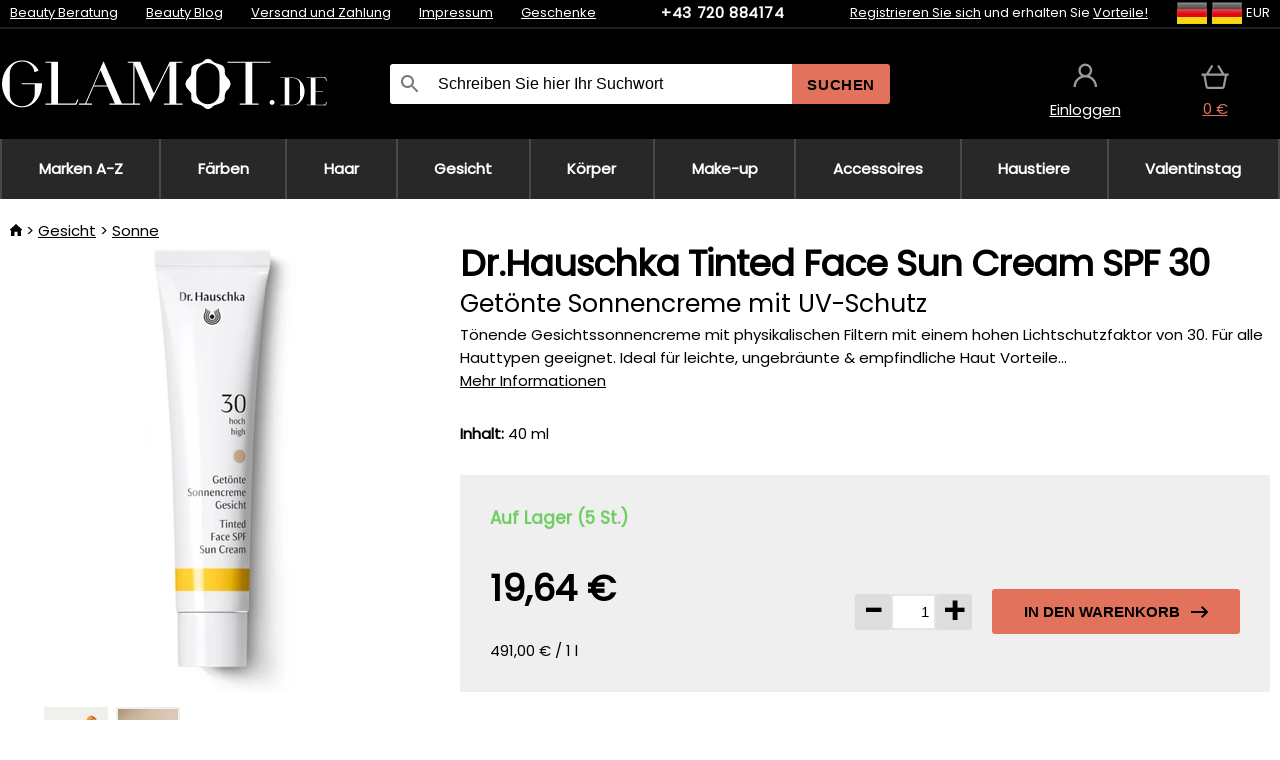

--- FILE ---
content_type: text/html;charset=UTF-8
request_url: https://www.glamot.de/p/39508/dr-hauschka-tinted-face-sun-cream-spf-30?fp=16724061
body_size: 14839
content:
<!DOCTYPE html>
<html lang="de">
<head>
<meta name="viewport" content="width=device-width, initial-scale=1.0"/>
<title class="js-fix">Dr.Hauschka Tinted Face Sun Cream SPF 30 Getönte Sonnencreme mit UV-Schutz | glamot.de</title>
<link rel="canonical" href="https://www.glamot.de/p/39508/dr-hauschka-tinted-face-sun-cream-spf-30" class="js-fix"/>
<meta property="og:type" content="product" class="js-fix"/>
<meta name="description" property="og:description" content="Tönende Gesichtssonnencreme mit physikalischen Filtern mit einem hohen Lichtschutzfaktor von 30. Für alle Hauttypen geeignet. Ideal für leichte, ungebräunte &amp; empfindliche Haut Vorteile..." class="js-fix"/>
<meta property="og:image" content="https://static.necy.eu/i/g/450x450/149173.jpg" class="js-fix"/>
<meta property="og:url" content="https://www.glamot.de/p/39508/dr-hauschka-tinted-face-sun-cream-spf-30" class="js-fix"/>
<meta property="og:title" content="Dr.Hauschka Tinted Face Sun Cream SPF 30 Getönte Sonnencreme mit UV-Schutz" class="js-pre"/>
<meta property="og:site_name" content="glamot.de"/>
<link rel="stylesheet" href="//static.necy.eu/css/glamot-d19e73b8a55d019f15926ebd4455b1.css"/>
<link rel="stylesheet" href="//static.necy.eu/css/style-8ae55cfd4d44dafbf9229076a70947d9.css"/>
<link rel="preload" href="//static.necy.eu/d/fonts/poppins-v24-latin_latin-ext-regular.woff2" as="font" type="font/woff2" crossorigin>
<link rel="apple-touch-icon" sizes="180x180" href="//static.necy.eu/d/favicon/glamot-apple-touch-icon.png">
<link rel="icon" type="image/png" sizes="32x32" href="//static.necy.eu/d/favicon/glamot-favicon-32x32.png">
<link rel="icon" type="image/png" sizes="16x16" href="//static.necy.eu/d/favicon/glamot-favicon-16x16.png">
<link rel="shortcut icon" href="//static.necy.eu/d/favicon/glamot-favicon.ico">
<link rel="manifest" href="//static.necy.eu/d/favicon/glamot-site.webmanifest">
</head>
<body class="">
<div class="position-relative">
</div>
<figure class="backdrop js-backdrop"></figure>
<div class="old-browser-warning alert js-old-browser-warning">
<div class="w-main m-0-auto">
Der von Ihnen verwendete Webbrowser ist veraltet und wird nicht unterstützt (einige Funktionen funktionieren möglicherweise nicht ordnungsgemäß). Bitte updaten Sie ihren Browser. Weitere Informationen zum <a href="/supported-browsers" class="alert">
Link hier.</a>
</div>
</div>
<form method="post" action="/googlelogin" id="goole-login-form">
<input type="hidden" name="loc-return-url" value="/p/39508/dr-hauschka-tinted-face-sun-cream-spf-30?fp=16724061">
</form>
<form method="post" action="/facebooklogin" id="facebook-login-form">
<input type="hidden" name="loc-return-url" value="/p/39508/dr-hauschka-tinted-face-sun-cream-spf-30?fp=16724061">
</form>
<form method="post" action="/forms/login?return_url=%2Fp%2F39508%2Fdr-hauschka-tinted-face-sun-cream-spf-30%3Ffp%3D16724061"
class="login-dialog js-login-dialog js-dropdown">
<div>
<label class="login-label">
<span class="icon-person login-icon">
</span>
<span class="login-span-input">
<input type="email" name="email" required class="login-input" autocomplete="username"
placeholder="E-mail">
</span>
</label>
<label class="login-label">
<span class="icon-lock login-icon">
</span>
<span class="login-span-input">
<input type="password" name="password" required class="login-input" autocomplete="current-password"
placeholder="Passwort">
</span>
</label>
<button class="submit login-email login-submit login-item" type="submit" name="submit" value="login">
Über E-Mail einloggen</button>
<div>
<a href="/forms/forgotten-password" class="login-href forgottent-password font-accent">
Haben Sie das Passwort vergessen?</a>
</div>
</div>
<div class="login-div2">
<div class="login-fb login-item js-facebook-login">
Über Facebook einloggen</div>
<div class="login-gp login-item js-google-login">
Über Google einloggen</div>
</div>
<div>
Ich erkläre, <a href="/page/29336/datenschutzerklarung" class="underline">
die Grundsätze für die Verarbeitung personenbezogener Daten</a> zur Kenntnis genommen zu haben.<br>
Haben Sie kein Konto? <a href="/forms/registration-simple" class="login-href font-accent">
Registrieren.</a>
</div>
</form><form method="post"
action="/settings/country?loc-return-url=%2Fp%2F39508%2Fdr-hauschka-tinted-face-sun-cream-spf-30%3Ffp%3D16724061"
class="german-country-select js-german-country-dialog js-dropdown">
<div class="german-country-select-div">
<div class="text-black font-bold">
Wählen Sie Ihr Land</div>
<div class="settings-item-ex">
<button class="picker" type="submit" name="changeCountry" value="DE">
<span class="f32 f32DE"></span>
<span class="bold underline">Deutschland</span>
</button>
</div>
<div class="settings-item-ex">
<button class="picker" type="submit" name="changeCountry" value="AT">
<span class="f32 f32AT"></span>
<span class="bold underline">Österreich</span>
</button>
</div>
<div class="settings-item-ex">
<button class="picker" type="submit" name="changeCountry" value="CH">
<span class="f32 f32CH"></span>
<span class="bold underline">Switzerland</span>
</button>
</div>
</div>
</form><form method="post" action="/settings/currency" id="localization-form">
<input type="hidden" name="loc-return-url" value="%2Fp%2F39508%2Fdr-hauschka-tinted-face-sun-cream-spf-30%3Ffp%3D16724061">
<input type="hidden" name="changeCurrency" class="js-currency-value">
</form>
<div class="mobile-header">
<div class=" mobile-header-grid-general ">
<a href="/"
style="background-image: url(//static.necy.eu/d/svg-logos/glamot-de-1.svg)"
class="mobile-logo">
</a>
<div class="search-dropdown">
<form action="/search" method="get" class="flex search-form">
<label class="overflow-hidden flex-grow">
<span class="icon-search login-icon">
</span>
<span class="login-span-input">
<input type="text" name="search" required maxlength="255"
class="search-input"
placeholder="Schreiben Sie hier Ihr Suchwort"
value=""
>
</span>
</label>
<button type="submit" value="" class="head-search-button">
Suchen</button>
</form>
</div><div class="js-loc-menu mobile-icon flex items-center justify-center">
<div class="f32-pre-header f32 f32de"></div>
<form class="localization-menu
 js-localization-dropdown js-dropdown ">
<strong class="localization-row icon-language localization-heading">
Sprache</strong>
<a class="localization-row" href="//www.glamot.cz/p/39508/dr-hauschka-tinted-face-sun-cream-spf-30-tonovany-krem-na-opalovani-na-oblicej-spf-30?fp=16724061">
<div class="icon-radio-unchecked"></div>
<span class="localization-span f32 f32cs"></span>
Čeština</a>
<a class="localization-row" href="//www.glamot.sk/p/39508/dr-hauschka-tinted-face-sun-cream-spf-30?fp=16724061">
<div class="icon-radio-unchecked"></div>
<span class="localization-span f32 f32sk"></span>
Slovenčina</a>
<a class="localization-row" href="//www.glamot.com/p/39508/dr-hauschka-tinted-face-sun-cream-spf-30?fp=16724061">
<div class="icon-radio-unchecked"></div>
<span class="localization-span f32 f32en"></span>
English</a>
<a class="localization-row" href="/p/39508/dr-hauschka-tinted-face-sun-cream-spf-30?fp=16724061">
<div class=" icon-radio-checked "></div>
<span class="localization-span f32 f32de"></span>
Deutsch</a>
<strong class="localization-row icon-money localization-heading">
Währung</strong>
<div class="localization-row js-currency"
data-change-currency="EUR">
<div class=" icon-radio-checked "></div>
<span class="localization-span f32 f32EUR"></span>
Euro (EUR)</div>
<div class="localization-row js-currency"
data-change-currency="USD">
<div class="icon-radio-unchecked"></div>
<span class="localization-span f32 f32USD"></span>
US-Dollar (USD)</div>
<strong class="localization-row icon-globe-local localization-heading">
Land</strong>
<div class="localization-row">
<div class="icon-radio-checked"></div>
<span class="localization-span f32 f32DE"></span>
Deutschland</div>
<a class="localization-row"
href="/settings/country?loc-return-url=%2Fp%2F39508%2Fdr-hauschka-tinted-face-sun-cream-spf-30%3Ffp%3D16724061">
<div class="icon-radio-unchecked"></div>
<span class="localization-span f32"></span>
Anderes Land wählen</a>
</form></div>
<div class="mobile-icon icon-persona  js-login ">
</div>
<a id="shopping_cart_mobile"
href="/cart-products"
class="mobile-icon icon-basket js-mobile-cart position-relative">
</a><div class="js-menu-icon mobile-icon-menu mobile-icon icon-menu">
menu</div>
</div>
</div>
<div class="head desktop-header">
<div class="head-10-border position-relative">
<div class="w-main head-10">
<div class="flex space-x-2">
<span class="head-top-link">
<a href="/blog?tag-id=10">
Beauty Beratung</a>
</span>
<span class="head-top-link">
<a href="/blog">
Beauty Blog</a>
</span>
<span class="head-top-link">
<span class="underline cursor-pointer js-shipping-payment">
Versand und Zahlung</span>
</span>
<div class="header-dropdown header-shipping-payment js-shipping-payment-dropdown">
<div>
<div class="shipping-payment-dropdown w-main">
<div>
<h2 class="h2-index">
<a href="/page/20/versand-und-bezahlung#shipping" class="h2-index">
Versand</a>
</h2>
Transport für das Land: <a class="underline"
href="/settings/country?loc-return-url=%2Fp%2F39508%2Fdr-hauschka-tinted-face-sun-cream-spf-30%3Ffp%3D16724061">
<span class="no-wrap underline text-black"><span class="ship-to-country-span f32 f32DE"></span>Deutschland</span>
</a>
<table class="m-t-30">
<thead>
<tr>
<td>
Versand<td class="right">
Preis<td class="right">
Kostenlose Lieferung ab</thead>
<tbody>
<tr>
<td class="font-bold text-black">
<span class="shipping-logo-span shipping-logo-span-dropdown">
<img src="//static.necy.eu/d/shipping-logos/gls-1.png"
class="shipping-logo-img shipping-logo-img-small" alt="GLS PaketShop"
loading="lazy">
</span>
GLS PaketShop<td class="right shipping-payment-dropdown-td">
<span id="shipping_67_price" class="bold">
Von 5,16&nbsp;€</span>
<td class="right">
88,22&nbsp;€<tr>
<td class="font-bold text-black">
<span class="shipping-logo-span shipping-logo-span-dropdown">
<img src="//static.necy.eu/d/shipping-logos/dhl1.png"
class="shipping-logo-img shipping-logo-img-small" alt="DHL PaketBox und PaketShop"
loading="lazy">
</span>
DHL PaketBox und PaketShop<td class="right shipping-payment-dropdown-td">
<span id="shipping_55_price" class="bold">
Von 5,44&nbsp;€</span>
<td class="right">
104,26&nbsp;€<tr>
<td class="font-bold text-black">
<span class="shipping-logo-span shipping-logo-span-dropdown">
<img src="//static.necy.eu/d/shipping-logos/hermes.png"
class="shipping-logo-img shipping-logo-img-small" alt="Hermes"
loading="lazy">
</span>
Hermes<td class="right shipping-payment-dropdown-td">
<span id="shipping_26_price" class="bold">
Von 5,06&nbsp;€</span>
<td class="right">
100,25&nbsp;€<tr>
<td class="font-bold text-black">
<span class="shipping-logo-span shipping-logo-span-dropdown">
<img src="//static.necy.eu/d/shipping-logos/dhl-express.png"
class="shipping-logo-img shipping-logo-img-small" alt="DHL Express"
loading="lazy">
</span>
DHL Express<td class="right shipping-payment-dropdown-td">
<span id="shipping_7_price" class="bold">
Abhängig vom Paketvolumen</span>
<td class="right">
<tr>
<td class="font-bold text-black">
<span class="shipping-logo-span shipping-logo-span-dropdown">
<img src="//static.necy.eu/d/shipping-logos/fedex.png"
class="shipping-logo-img shipping-logo-img-small" alt="FedEx International Economy"
loading="lazy">
</span>
FedEx International Economy<td class="right shipping-payment-dropdown-td">
<span id="shipping_65_price" class="bold">
Abhängig vom Paketvolumen</span>
<td class="right">
<tr>
<td class="font-bold text-black">
<span class="shipping-logo-span shipping-logo-span-dropdown">
<img src="//static.necy.eu/d/shipping-logos/fedex.png"
class="shipping-logo-img shipping-logo-img-small" alt="FedEx International Priority"
loading="lazy">
</span>
FedEx International Priority<td class="right shipping-payment-dropdown-td">
<span id="shipping_64_price" class="bold">
Abhängig vom Paketvolumen</span>
<td class="right">
<tr>
<td class="font-bold text-black">
<span class="shipping-logo-span shipping-logo-span-dropdown">
<img src="//static.necy.eu/d/shipping-logos/gls-1.png"
class="shipping-logo-img shipping-logo-img-small" alt="GLS Lieferung nach Hause"
loading="lazy">
</span>
GLS Lieferung nach Hause<td class="right shipping-payment-dropdown-td">
<span id="shipping_2_price" class="bold">
Von 5,16&nbsp;€</span>
<td class="right">
<tr>
<td class="font-bold text-black">
<span class="shipping-logo-span shipping-logo-span-dropdown">
<img src="//static.necy.eu/d/shipping-logos/dhl1.png"
class="shipping-logo-img shipping-logo-img-small" alt="DHL Lieferung nach Hause"
loading="lazy">
</span>
DHL Lieferung nach Hause<td class="right shipping-payment-dropdown-td">
<span id="shipping_6_price" class="bold">
Von 5,97&nbsp;€</span>
<td class="right">
125,11&nbsp;€<tr>
<td class="font-bold text-black">
<span class="shipping-logo-span shipping-logo-span-dropdown">
<img src="//static.necy.eu/d/shipping-logos/dhl-express.png"
class="shipping-logo-img shipping-logo-img-small" alt="DHL Economy Select"
loading="lazy">
</span>
DHL Economy Select<td class="right shipping-payment-dropdown-td">
<span id="shipping_54_price" class="bold">
Abhängig vom Paketvolumen</span>
<td class="right">
</tbody>
</table>
</div>
<div class="position-relative">
<span class="remove close-expedition-delay-info close-shipping-payment-dropdown js-close-shipping-payment-dropdown"></span>
<h2 class="h2-index">
<a href="/page/20/versand-und-bezahlung#payment">
Zahlung</a>
</h2>
Vorhandene Zahlungsarten sind von der gewählten Versandart abhängig.<table class="header-payment-table">
<thead>
<tr>
<td>
Zahlung<td class="right">
Preis</thead>
<tbody>
<tr>
<td class="font-bold text-black shipping-payment-dropdown-td">
Schnelle Banküberweisung mit QR-Code (Vorauszahlungsrechnung)<td class="right">
<span id="payment_7_price" class="bold">
0&nbsp;€</span>
<tr>
<td class="font-bold text-black shipping-payment-dropdown-td">
Cash<td class="right">
<span id="payment_8_price" class="bold">
0&nbsp;€</span>
<tr>
<td class="font-bold text-black shipping-payment-dropdown-td">
Zahlung mit Debit- / Kreditkarte in der Filiale<td class="right">
<span id="payment_15_price" class="bold">
0&nbsp;€</span>
<tr>
<td class="font-bold text-black shipping-payment-dropdown-td">
Debit- / Kreditkarte online<td class="right">
<span id="payment_18_price" class="bold">
0&nbsp;€</span>
</tbody>
</table>
</div>
</div>
</div>
</div><span class="head-top-link">
<a href="/page/12/impressum">
Impressum</a>
</span>
<span class="head-top-link">
<a href="/gifts">
Geschenke</a>
</span>
</div>
<div class="text-center">
<a href="tel:+43720884174"
class="inline-block font-bold head-phone no-underline">
+43 720 884174</a>
</div>
<div class="flex space-x-2 head-localization">
<span class="head-top-link">
<a href="/forms/registration-simple">
Registrieren Sie sich</a>
 und erhalten Sie <a href="/page/35718/glamot-treueprogramm-vorteile-fur-treue-kunden">
Vorteile!</a>
</span>
<div class="position-relative header-localization cursor-pointer head-top-link">
<div class="f32-pre-header f32 f32DE"></div>
<div class="f32-pre-header f32 f32de"></div>
 EUR<form class="localization-menu
 localization-menu-desktop ">
<strong class="localization-row icon-language localization-heading">
Sprache</strong>
<a class="localization-row" href="//www.glamot.cz/p/39508/dr-hauschka-tinted-face-sun-cream-spf-30-tonovany-krem-na-opalovani-na-oblicej-spf-30?fp=16724061">
<div class="icon-radio-unchecked"></div>
<span class="localization-span f32 f32cs"></span>
Čeština</a>
<a class="localization-row" href="//www.glamot.sk/p/39508/dr-hauschka-tinted-face-sun-cream-spf-30?fp=16724061">
<div class="icon-radio-unchecked"></div>
<span class="localization-span f32 f32sk"></span>
Slovenčina</a>
<a class="localization-row" href="//www.glamot.com/p/39508/dr-hauschka-tinted-face-sun-cream-spf-30?fp=16724061">
<div class="icon-radio-unchecked"></div>
<span class="localization-span f32 f32en"></span>
English</a>
<a class="localization-row" href="/p/39508/dr-hauschka-tinted-face-sun-cream-spf-30?fp=16724061">
<div class=" icon-radio-checked "></div>
<span class="localization-span f32 f32de"></span>
Deutsch</a>
<strong class="localization-row icon-money localization-heading">
Währung</strong>
<div class="localization-row js-currency"
data-change-currency="EUR">
<div class=" icon-radio-checked "></div>
<span class="localization-span f32 f32EUR"></span>
Euro (EUR)</div>
<div class="localization-row js-currency"
data-change-currency="USD">
<div class="icon-radio-unchecked"></div>
<span class="localization-span f32 f32USD"></span>
US-Dollar (USD)</div>
<strong class="localization-row icon-globe-local localization-heading">
Land</strong>
<div class="localization-row">
<div class="icon-radio-checked"></div>
<span class="localization-span f32 f32DE"></span>
Deutschland</div>
<a class="localization-row"
href="/settings/country?loc-return-url=%2Fp%2F39508%2Fdr-hauschka-tinted-face-sun-cream-spf-30%3Ffp%3D16724061">
<div class="icon-radio-unchecked"></div>
<span class="localization-span f32"></span>
Anderes Land wählen</a>
</form></div>
</div>
</div>
</div>
<div class="head-20 m-0-auto w-main">
<a href="/"
style="background-image: url(//static.necy.eu/d/svg-logos/glamot-de-1.svg)"
class="w-full main-logo">
</a>
<form action="/search" method="get" class="w-full">
<div class="flex w-full">
<label class="flex w-full">
<span class="icon-search login-icon login-icon-desktop">
</span>
<input type="text" name="search" required maxlength="255" value=""
class="search-input search-input-desktop flex-grow"
placeholder="Schreiben Sie hier Ihr Suchwort"
>
</label>
<button type="submit" value="" class="head-search-button cursor-pointer">
Suchen</button>
</div>
</form>
<div></div>
<div class="header-account position-relative head-icon-div h-full w-full
 js-login cursor-pointer ">
<a  href="/forms/login"
class="w-full h-full flex items-center justify-center">
<div class="text-center">
<span class="inline-block cursor-pointer">
<span class="head-icon icon-persona"></span>
<br>
<span class="underline text-base">
Einloggen</span>
</span>
</div>
</a>
</div>
<div id="cart_small_box" class="head-icon-div h-full w-full cursor-pointer">
<a href="/cart-products" class="cart-href position-relative">
<span class="head-icon icon-basket"></span>
<span id="js-cart-price">0&nbsp;€</span>
</a>
</div></div>
</div>
<div class="menu-div desktop-header">
<nav class="menu-nav w-main"
style="grid-template-columns: repeat(9, auto);">
<a href="/brands" class="menu-a ">
<span>
Marken A-Z</span>
</a>
<div class="header-info cursor-pointer">
<a href="/c/2649/professionelle-haarfarbemittel"
class="menu-a ">
<span>
Färben</span>
</a>
<div class="header-dropdown menu-dropdown">
<div class="h-full flex w-main m-0-auto">
<div class="menu-left">
<div class="menu-grid">
<a href="/c/2794/permanente-haarfarben" class="text-black flex menu-item menu-sub underline">
<div class="text-center box-border menu-item-img">
<img src="//static.necy.eu/i/w/120402_35x35.webp"
loading="lazy"
alt="Haarfarben"
width="35"
height="35"

></div>
<div class="menu-category-name">
Haarfarben</div>
</a>
<a href="/c/3502/haartonungen-semi-oder-demi-permanente-farben" class="text-black flex menu-item menu-sub underline">
<div class="text-center box-border menu-item-img">
<img src="//static.necy.eu/i/w/120403_35x35.webp"
loading="lazy"
alt="Haartönungen"
width="35"
height="35"

></div>
<div class="menu-category-name">
Haartönungen</div>
</a>
<a href="/c/3496/auswaschbare-haarfarben" class="text-black flex menu-item menu-sub underline">
<div class="text-center box-border menu-item-img">
<img src="//static.necy.eu/i/w/120404_35x35.webp"
loading="lazy"
alt="Auswaschbare Haarfarben"
width="35"
height="35"

></div>
<div class="menu-category-name">
Auswaschbare Haarfarben</div>
</a>
<a href="/c/4019/ansatz-make-up" class="text-black flex menu-item menu-sub underline">
<div class="text-center box-border menu-item-img">
<img src="//static.necy.eu/i/w/120405_35x35.webp"
loading="lazy"
alt="Ansatz Make-Up"
width="35"
height="35"

></div>
<div class="menu-category-name">
Ansatz Make-Up</div>
</a>
<a href="/c/2997/augenbrauen-und-wimpernfarben" class="text-black flex menu-item menu-sub underline">
<div class="text-center box-border menu-item-img">
<img src="//static.necy.eu/i/w/120406_35x35.webp"
loading="lazy"
alt="Augenbrauen- und Wimpernfarben"
width="35"
height="35"

></div>
<div class="menu-category-name">
Augenbrauen- und Wimpernfarben</div>
</a>
<a href="/c/3506/haarfarbe-entferner" class="text-black flex menu-item menu-sub underline">
<div class="text-center box-border menu-item-img">
<img src="//static.necy.eu/i/w/120407_35x35.webp"
loading="lazy"
alt="Farbentferner"
width="35"
height="35"

></div>
<div class="menu-category-name">
Farbentferner</div>
</a>
<a href="/c/2796/oxidationscreme-und-entwickler" class="text-black flex menu-item menu-sub underline">
<div class="text-center box-border menu-item-img">
<img src="//static.necy.eu/i/w/120408_35x35.webp"
loading="lazy"
alt="Entwickler"
width="35"
height="35"

></div>
<div class="menu-category-name">
Entwickler</div>
</a>
<a href="/c/2683/aufheller-und-strahnchen" class="text-black flex menu-item menu-sub underline">
<div class="text-center box-border menu-item-img">
<img src="//static.necy.eu/i/w/120409_35x35.webp"
loading="lazy"
alt="Blondierungen"
width="35"
height="35"

></div>
<div class="menu-category-name">
Blondierungen</div>
</a>
<a href="/c/3888/farb-hautschutz-pflege" class="text-black flex menu-item menu-sub underline">
<div class="text-center box-border menu-item-img">
<img src="//static.necy.eu/i/w/120410_35x35.webp"
loading="lazy"
alt="Schutzbehandlungen"
width="35"
height="35"

></div>
<div class="menu-category-name">
Schutzbehandlungen</div>
</a>
<a href="/c/3985/farbezubehor" class="text-black flex menu-item menu-sub underline">
<div class="text-center box-border menu-item-img">
<img src="//static.necy.eu/i/w/120411_35x35.webp"
loading="lazy"
alt="Färbezubehör"
width="35"
height="35"

></div>
<div class="menu-category-name">
Färbezubehör</div>
</a>
<a href="/c/3504/farbkarten" class="text-black flex menu-item menu-sub underline">
<div class="text-center box-border menu-item-img">
<img src="//static.necy.eu/i/w/120412_35x35.webp"
loading="lazy"
alt="Farbkarten"
width="35"
height="35"

></div>
<div class="menu-category-name">
Farbkarten</div>
</a>
<a href="/c/2649/professionelle-haarfarbemittel"
class="text-black flex menu-item menu-other">
<div>
alle zeigen</div>
</a>
</div>
<div class="flex space-x-2 menu-foot">
<span>
<a href="/c/2649/professionelle-haarfarbemittel?ff=2"
class="text-black">
Neu</a>
</span>
<span>
<a href="/c/2649/professionelle-haarfarbemittel?ff=5"
class="text-black">
Neu Diskontiert</a>
</span>
<span>
<a href="/c/2649/professionelle-haarfarbemittel" class="text-black">
Weitere Kategorien</a>
</span>
</div>
</div>
<div class="menu-right">
<span class="menu-best-seller">
Bestseller</span>
<a class="index-product-small product_small no-underline text-black text-center
no-hover"
data-product-id="43350"
href="/p/43350/schwarzkopf-professional-igora-naturals?fp=16724061">
<div class="position-relative">
<div class="products_image">
<img src="//static.necy.eu/i/g/170x170/135296.webp"
loading="lazy"
alt
width="77"
height="170"
class="centered_image"
></div>
<div class="more-variants">
<div class="more-color">Mehr Farben</div>
<br>
</div>
<div class="product-small-name-line ps-name-man margin-top-10 color-black underline font-bold text-lg">
Schwarzkopf Professional</div>
<div class="product-small-name-line ps-name-common margin-top-5 color-black underline font-bold text-lg">
Igora Royal Color 60 ml&nbsp;
</div>
<div class="product-small-name-line ps-name-local text-sm">
permanente Haarfarbe&nbsp;
</div>
<div class="color-black product-small-manufacturer">
<span class="product_variants_availability_stock text-sm">
Auf Lager</span>
<span class="price product-small-price">
</span>
</div>
</div>
</a></div>
</div>
</div>
</div>
<div class="header-info cursor-pointer">
<a href="/c/2608/professionelle-haarkosmetik"
class="menu-a ">
<span>
Haar</span>
</a>
<div class="header-dropdown menu-dropdown">
<div class="h-full flex w-main m-0-auto">
<div class="menu-left">
<div class="menu-grid">
<a href="/c/4800/professionelles-haarpeeling" class="text-black flex menu-item menu-sub underline">
<div class="text-center box-border menu-item-img">
<img src="//static.necy.eu/i/w/158735_35x35.webp"
loading="lazy"
alt="Haarpeelings"
width="35"
height="35"

></div>
<div class="menu-category-name">
Haarpeelings</div>
</a>
<a href="/c/2648/shampoos" class="text-black flex menu-item menu-sub underline">
<div class="text-center box-border menu-item-img">
<img src="//static.necy.eu/i/w/120393_35x35.webp"
loading="lazy"
alt="Shampoos"
width="35"
height="35"

></div>
<div class="menu-category-name">
Shampoos</div>
</a>
<a href="/c/2673/conditioner" class="text-black flex menu-item menu-sub underline">
<div class="text-center box-border menu-item-img">
<img src="//static.necy.eu/i/w/120394_35x35.webp"
loading="lazy"
alt="Conditioner"
width="35"
height="35"

></div>
<div class="menu-category-name">
Conditioner</div>
</a>
<a href="/c/3372/haarmasken-und-kuren" class="text-black flex menu-item menu-sub underline">
<div class="text-center box-border menu-item-img">
<img src="//static.necy.eu/i/w/165159_35x35.webp"
loading="lazy"
alt="Masken und Kuren"
width="35"
height="35"

></div>
<div class="menu-category-name">
Masken und Kuren</div>
</a>
<a href="/c/3370/spulungen-leave-in-haarkuren" class="text-black flex menu-item menu-sub underline">
<div class="text-center box-border menu-item-img">
<img src="//static.necy.eu/i/w/120395_35x35.webp"
loading="lazy"
alt="Spülungen"
width="35"
height="35"

></div>
<div class="menu-category-name">
Spülungen</div>
</a>
<a href="/c/2767/ole-fur-haar" class="text-black flex menu-item menu-sub underline">
<div class="text-center box-border menu-item-img">
<img src="//static.necy.eu/i/w/120396_35x35.webp"
loading="lazy"
alt="Haaröle"
width="35"
height="35"

></div>
<div class="menu-category-name">
Haaröle</div>
</a>
<a href="/c/3795/haarparfums" class="text-black flex menu-item menu-sub underline">
<div class="text-center box-border menu-item-img">
<img src="//static.necy.eu/i/w/120397_35x35.webp"
loading="lazy"
alt="Haarparfums"
width="35"
height="35"

></div>
<div class="menu-category-name">
Haarparfums</div>
</a>
<a href="/c/2725/haarstyling" class="text-black flex menu-item menu-sub underline">
<div class="text-center box-border menu-item-img">
<img src="//static.necy.eu/i/w/120398_35x35.webp"
loading="lazy"
alt="Styling"
width="35"
height="35"

></div>
<div class="menu-category-name">
Styling</div>
</a>
<a href="/c/2954/dauerhafte-haarumformung" class="text-black flex menu-item menu-sub underline">
<div class="text-center box-border menu-item-img">
<img src="//static.necy.eu/i/w/120399_35x35.webp"
loading="lazy"
alt="Haarumformung"
width="35"
height="35"

></div>
<div class="menu-category-name">
Haarumformung</div>
</a>
<a href="/c/2730/nahrungserganzungsmittel-fur-haar" class="text-black flex menu-item menu-sub underline">
<div class="text-center box-border menu-item-img">
<img src="//static.necy.eu/i/w/120400_35x35.webp"
loading="lazy"
alt="Haarvitamine"
width="35"
height="35"

></div>
<div class="menu-category-name">
Haarvitamine</div>
</a>
<a href="/c/3065/geschenksets-mit-haarpflege" class="text-black flex menu-item menu-sub underline">
<div class="text-center box-border menu-item-img">
<img src="//static.necy.eu/i/w/120401_35x35.webp"
loading="lazy"
alt="Geschenksets"
width="35"
height="35"

></div>
<div class="menu-category-name">
Geschenksets</div>
</a>
<a href="/c/2608/professionelle-haarkosmetik"
class="text-black flex menu-item menu-other">
<div>
alle zeigen</div>
</a>
</div>
<div class="flex space-x-2 menu-foot">
<span>
<a href="/c/2608/professionelle-haarkosmetik?ff=2"
class="text-black">
Neu</a>
</span>
<span>
<a href="/c/2608/professionelle-haarkosmetik?ff=5"
class="text-black">
Neu Diskontiert</a>
</span>
<span>
<a href="/c/2608/professionelle-haarkosmetik" class="text-black">
Weitere Kategorien</a>
</span>
</div>
</div>
<div class="menu-right">
<span class="menu-best-seller">
Bestseller</span>
<a class="index-product-small product_small no-underline text-black text-center
no-hover"
data-product-id="46090"
href="/p/46090/schwarzkopf-professional-fibre-clinix-fibre-sealer?fp=16724061">
<div class="position-relative">
<div class="products_image">
<img src="//static.necy.eu/i/g/170x170/197521.webp"
loading="lazy"
alt
width="58"
height="170"
class="centered_image"
></div>
<div class="more-variants">
</div>
<div class="product-small-name-line ps-name-man margin-top-10 color-black underline font-bold text-lg">
Schwarzkopf Professional</div>
<div class="product-small-name-line ps-name-common margin-top-5 color-black underline font-bold text-lg">
Fibre Clinix Fibre Sealer 150 ml&nbsp;
</div>
<div class="product-small-name-line ps-name-local text-sm">
Creme für splissige Haarspitzen&nbsp;
</div>
<div class="color-black product-small-manufacturer">
<span class="product_variants_availability_stock text-sm">
Auf Lager</span>
<span class="price product-small-price">
</span>
</div>
</div>
</a></div>
</div>
</div>
</div>
<div class="header-info cursor-pointer">
<a href="/c/2629/gesichtspflege"
class="menu-a ">
<span>
Gesicht</span>
</a>
<div class="header-dropdown menu-dropdown">
<div class="h-full flex w-main m-0-auto">
<div class="menu-left">
<div class="menu-grid">
<a href="/c/3980/gesichtscremes" class="text-black flex menu-item menu-sub underline">
<div class="text-center box-border menu-item-img">
<img src="//static.necy.eu/i/w/120414_35x35.webp"
loading="lazy"
alt="Gesichtscremes"
width="35"
height="35"

></div>
<div class="menu-category-name">
Gesichtscremes</div>
</a>
<a href="/c/3452/hautreinigung" class="text-black flex menu-item menu-sub underline">
<div class="text-center box-border menu-item-img">
<img src="//static.necy.eu/i/w/120415_35x35.webp"
loading="lazy"
alt="Reinigung"
width="35"
height="35"

></div>
<div class="menu-category-name">
Reinigung</div>
</a>
<a href="/c/3464/gesichtsseren-fluids-und-ole" class="text-black flex menu-item menu-sub underline">
<div class="text-center box-border menu-item-img">
<img src="//static.necy.eu/i/w/120416_35x35.webp"
loading="lazy"
alt="Seren und Fluids"
width="35"
height="35"

></div>
<div class="menu-category-name">
Seren und Fluids</div>
</a>
<a href="/c/3462/gesichtsmasken" class="text-black flex menu-item menu-sub underline">
<div class="text-center box-border menu-item-img">
<img src="//static.necy.eu/i/w/120417_35x35.webp"
loading="lazy"
alt="Gesichtsmasken"
width="35"
height="35"

></div>
<div class="menu-category-name">
Gesichtsmasken</div>
</a>
<a href="/c/3456/augenpflege" class="text-black flex menu-item menu-sub underline">
<div class="text-center box-border menu-item-img">
<img src="//static.necy.eu/i/w/120418_35x35.webp"
loading="lazy"
alt="Augenpflege"
width="35"
height="35"

></div>
<div class="menu-category-name">
Augenpflege</div>
</a>
<a href="/c/3774/pflege-fur-wimpern-augenbrauen" class="text-black flex menu-item menu-sub underline">
<div class="text-center box-border menu-item-img">
<img src="//static.necy.eu/i/w/120419_35x35.webp"
loading="lazy"
alt="Wimpern &amp; Augenbrauen"
width="35"
height="35"

></div>
<div class="menu-category-name">
Wimpern &amp; Augenbrauen</div>
</a>
<a href="/c/3470/pflege-fur-hals-und-dekollete" class="text-black flex menu-item menu-sub underline">
<div class="text-center box-border menu-item-img">
<img src="//static.necy.eu/i/w/120420_35x35.webp"
loading="lazy"
alt="Hals und Dekolleté"
width="35"
height="35"

></div>
<div class="menu-category-name">
Hals und Dekolleté</div>
</a>
<a href="/c/3460/sonnenschutz-furs-gesicht" class="text-black flex menu-item menu-sub underline">
<div class="text-center box-border menu-item-img">
<img src="//static.necy.eu/i/w/120421_35x35.webp"
loading="lazy"
alt="Sonne"
width="35"
height="35"

></div>
<div class="menu-category-name">
Sonne</div>
</a>
<a href="/c/3472/rasierprodukte-fur-manner" class="text-black flex menu-item menu-sub underline">
<div class="text-center box-border menu-item-img">
<img src="//static.necy.eu/i/w/120422_35x35.webp"
loading="lazy"
alt="Rasierprodukte und Pflege für Männer"
width="35"
height="35"

></div>
<div class="menu-category-name">
Rasierprodukte und Pflege für Männer</div>
</a>
<a href="/c/3474/kosmetik-set-fur-die-haut" class="text-black flex menu-item menu-sub underline">
<div class="text-center box-border menu-item-img">
<img src="//static.necy.eu/i/w/120423_35x35.webp"
loading="lazy"
alt="Kosmetik-Set"
width="35"
height="35"

></div>
<div class="menu-category-name">
Kosmetik-Set</div>
</a>
<a href="/c/2629/gesichtspflege"
class="text-black flex menu-item menu-other">
<div>
alle zeigen</div>
</a>
</div>
<div class="flex space-x-2 menu-foot">
<span>
<a href="/c/2629/gesichtspflege?ff=2"
class="text-black">
Neu</a>
</span>
<span>
<a href="/c/2629/gesichtspflege?ff=5"
class="text-black">
Neu Diskontiert</a>
</span>
<span>
<a href="/c/2629/gesichtspflege" class="text-black">
Weitere Kategorien</a>
</span>
</div>
</div>
<div class="menu-right">
<span class="menu-best-seller">
Bestseller</span>
<a class="index-product-small product_small no-underline text-black text-center
no-hover"
data-product-id="39582"
href="/p/39582/babor-doctor-pro-ha-hyaluronic-acid-concentrate-serum-zur-schnellen-hydratation-aller-hautschichten?fp=16724061">
<div class="position-relative">
<div class="products_image">
<img src="//static.necy.eu/i/g/170x170/197736.webp"
loading="lazy"
alt
width="53"
height="170"
class="centered_image"
></div>
<div class="more-variants">
<div class="more-variant">Mehr Varianten</div>
<br>
</div>
<div class="product-small-name-line ps-name-man margin-top-10 color-black underline font-bold text-lg">
Babor</div>
<div class="product-small-name-line ps-name-common margin-top-5 color-black underline font-bold text-lg">
Doctor Pro HA Hyaluronic Acid Concentrate 50 ml&nbsp;
</div>
<div class="product-small-name-line ps-name-local text-sm">
Serum zur schnellen Hydratation aller Hautschichten&nbsp;
</div>
<div class="color-black product-small-manufacturer">
<span class="product_variants_availability_stock text-sm">
Auf Lager</span>
<span class="price product-small-price">
</span>
</div>
</div>
</a></div>
</div>
</div>
</div>
<div class="header-info cursor-pointer">
<a href="/c/2631/korperkosmetik"
class="menu-a ">
<span>
Körper</span>
</a>
<div class="header-dropdown menu-dropdown">
<div class="h-full flex w-main m-0-auto">
<div class="menu-left">
<div class="menu-grid">
<a href="/c/3187/korperpflegeprodukte-fur-bad-und-dusche" class="text-black flex menu-item menu-sub underline">
<div class="text-center box-border menu-item-img">
<img src="//static.necy.eu/i/w/120424_35x35.webp"
loading="lazy"
alt="Bad und Dusche"
width="35"
height="35"

></div>
<div class="menu-category-name">
Bad und Dusche</div>
</a>
<a href="/c/3438/korpermilch-creme-und-butter" class="text-black flex menu-item menu-sub underline">
<div class="text-center box-border menu-item-img">
<img src="//static.necy.eu/i/w/120425_35x35.webp"
loading="lazy"
alt="Körpermilch"
width="35"
height="35"

></div>
<div class="menu-category-name">
Körpermilch</div>
</a>
<a href="/c/3992/korperole" class="text-black flex menu-item menu-sub underline">
<div class="text-center box-border menu-item-img">
<img src="//static.necy.eu/i/w/120426_35x35.webp"
loading="lazy"
alt="Körperöle"
width="35"
height="35"

></div>
<div class="menu-category-name">
Körperöle</div>
</a>
<a href="/c/3444/deodorants" class="text-black flex menu-item menu-sub underline">
<div class="text-center box-border menu-item-img">
<img src="//static.necy.eu/i/w/120427_35x35.webp"
loading="lazy"
alt="Deodorants"
width="35"
height="35"

></div>
<div class="menu-category-name">
Deodorants</div>
</a>
<a href="/c/3446/sonnenpflege" class="text-black flex menu-item menu-sub underline">
<div class="text-center box-border menu-item-img">
<img src="//static.necy.eu/i/w/120428_35x35.webp"
loading="lazy"
alt="Sonne"
width="35"
height="35"

></div>
<div class="menu-category-name">
Sonne</div>
</a>
<a href="/c/3440/pflege-fur-hande-und-fusse" class="text-black flex menu-item menu-sub underline">
<div class="text-center box-border menu-item-img">
<img src="//static.necy.eu/i/w/120429_35x35.webp"
loading="lazy"
alt="Hände und Füße"
width="35"
height="35"

></div>
<div class="menu-category-name">
Hände und Füße</div>
</a>
<a href="/c/2635/duft" class="text-black flex menu-item menu-sub underline">
<div class="text-center box-border menu-item-img">
<img src="//static.necy.eu/i/w/120430_35x35.webp"
loading="lazy"
alt="Duft"
width="35"
height="35"

></div>
<div class="menu-category-name">
Duft</div>
</a>
<a href="/c/3844/zahnpflege" class="text-black flex menu-item menu-sub underline">
<div class="text-center box-border menu-item-img">
<img src="//static.necy.eu/i/w/120431_35x35.webp"
loading="lazy"
alt="Zahnpflege"
width="35"
height="35"

></div>
<div class="menu-category-name">
Zahnpflege</div>
</a>
<a href="/c/3987/nahrungserganzungsmittel" class="text-black flex menu-item menu-sub underline">
<div class="text-center box-border menu-item-img">
<img src="//static.necy.eu/i/w/120432_35x35.webp"
loading="lazy"
alt="Nahrungsergänzungsmittel"
width="35"
height="35"

></div>
<div class="menu-category-name">
Nahrungsergänzungsmittel</div>
</a>
<a href="/c/3993/heilungsbeschleuniger" class="text-black flex menu-item menu-sub underline">
<div class="text-center box-border menu-item-img">
<img src="//static.necy.eu/i/w/120433_35x35.webp"
loading="lazy"
alt="Spezialbehandlung"
width="35"
height="35"

></div>
<div class="menu-category-name">
Spezialbehandlung</div>
</a>
<a href="/c/3442/kopperpflege-kosmetik-sets" class="text-black flex menu-item menu-sub underline">
<div class="text-center box-border menu-item-img">
<img src="//static.necy.eu/i/w/120434_35x35.webp"
loading="lazy"
alt="Kosmetik-Set"
width="35"
height="35"

></div>
<div class="menu-category-name">
Kosmetik-Set</div>
</a>
<a href="/c/2631/korperkosmetik"
class="text-black flex menu-item menu-other">
<div>
alle zeigen</div>
</a>
</div>
<div class="flex space-x-2 menu-foot">
<span>
<a href="/c/2631/korperkosmetik?ff=2"
class="text-black">
Neu</a>
</span>
<span>
<a href="/c/2631/korperkosmetik?ff=5"
class="text-black">
Neu Diskontiert</a>
</span>
<span>
<a href="/c/2631/korperkosmetik" class="text-black">
Weitere Kategorien</a>
</span>
</div>
</div>
<div class="menu-right">
<span class="menu-best-seller">
Bestseller</span>
<a class="index-product-small product_small no-underline text-black text-center
no-hover"
data-product-id="47886"
href="/p/47886/house-of-theom-reserve-eau-de-parfum?fp=16724061">
<div class="position-relative">
<div class="products_image">
<img src="//static.necy.eu/i/g/170x170/211442.webp"
loading="lazy"
alt
width="100"
height="170"
class="centered_image"
></div>
<div class="more-variants">
</div>
<div class="product-small-name-line ps-name-man margin-top-10 color-black underline font-bold text-lg">
House of Thêom</div>
<div class="product-small-name-line ps-name-common margin-top-5 color-black underline font-bold text-lg">
 Heaven&#039;s Reserve 75 ml&nbsp;
</div>
<div class="product-small-name-line ps-name-local text-sm">
Eau de Parfum mit Duftnoten von Nuss und Vanille&nbsp;
</div>
<div class="color-black product-small-manufacturer">
<span class="product_variants_availability_stock text-sm">
Auf Lager</span>
<span class="price product-small-price">
</span>
</div>
</div>
</a></div>
</div>
</div>
</div>
<div class="header-info cursor-pointer">
<a href="/c/2633/make-up"
class="menu-a ">
<span>
Make-up</span>
</a>
<div class="header-dropdown menu-dropdown">
<div class="h-full flex w-main m-0-auto">
<div class="menu-left">
<div class="menu-grid">
<a href="/c/3789/augenbrauen-make-up" class="text-black flex menu-item menu-sub underline">
<div class="text-center box-border menu-item-img">
<img src="//static.necy.eu/i/w/120435_35x35.webp"
loading="lazy"
alt="Augenbrauen"
width="35"
height="35"

></div>
<div class="menu-category-name">
Augenbrauen</div>
</a>
<a href="/c/3197/augen-make-up" class="text-black flex menu-item menu-sub underline">
<div class="text-center box-border menu-item-img">
<img src="//static.necy.eu/i/w/120436_35x35.webp"
loading="lazy"
alt="Augen"
width="35"
height="35"

></div>
<div class="menu-category-name">
Augen</div>
</a>
<a href="/c/3791/lippen-make-up" class="text-black flex menu-item menu-sub underline">
<div class="text-center box-border menu-item-img">
<img src="//static.necy.eu/i/w/120437_35x35.webp"
loading="lazy"
alt="Lippen"
width="35"
height="35"

></div>
<div class="menu-category-name">
Lippen</div>
</a>
<a href="/c/3434/make-up-fur-gesicht" class="text-black flex menu-item menu-sub underline">
<div class="text-center box-border menu-item-img">
<img src="//static.necy.eu/i/w/120438_35x35.webp"
loading="lazy"
alt="Gesicht"
width="35"
height="35"

></div>
<div class="menu-category-name">
Gesicht</div>
</a>
<a href="/c/3436/nagelkosmetik" class="text-black flex menu-item menu-sub underline">
<div class="text-center box-border menu-item-img">
<img src="//static.necy.eu/i/w/120439_35x35.webp"
loading="lazy"
alt="Nägel"
width="35"
height="35"

></div>
<div class="menu-category-name">
Nägel</div>
</a>
<a href="/c/3942/kosmetische-pinsel-schwamme" class="text-black flex menu-item menu-sub underline">
<div class="text-center box-border menu-item-img">
<img src="//static.necy.eu/i/w/120440_35x35.webp"
loading="lazy"
alt="Pinsel &amp; Schwamm"
width="35"
height="35"

></div>
<div class="menu-category-name">
Pinsel &amp; Schwamm</div>
</a>
<a href="/c/3946/make-up-zubehor" class="text-black flex menu-item menu-sub underline">
<div class="text-center box-border menu-item-img">
<img src="//static.necy.eu/i/w/120441_35x35.webp"
loading="lazy"
alt="Make-up Zubehör"
width="35"
height="35"

></div>
<div class="menu-category-name">
Make-up Zubehör</div>
</a>
<a href="/c/2633/make-up"
class="text-black flex menu-item menu-other">
<div>
alle zeigen</div>
</a>
</div>
<div class="flex space-x-2 menu-foot">
<span>
<a href="/c/2633/make-up?ff=2"
class="text-black">
Neu</a>
</span>
<span>
<a href="/c/2633/make-up?ff=5"
class="text-black">
Neu Diskontiert</a>
</span>
<span>
<a href="/c/2633/make-up" class="text-black">
Weitere Kategorien</a>
</span>
</div>
</div>
<div class="menu-right">
<span class="menu-best-seller">
Bestseller</span>
<a class="index-product-small product_small no-underline text-black text-center
no-hover"
data-product-id="36040"
href="/p/36040/payot-creme-n-2-cc-cream-spf50?fp=16724061">
<div class="position-relative">
<div class="products_image">
<img src="//static.necy.eu/i/g/170x170/176366.webp"
loading="lazy"
alt
width="45"
height="170"
class="centered_image"
></div>
<div class="more-variants">
</div>
<div class="product-small-name-line ps-name-man margin-top-10 color-black underline font-bold text-lg">
Payot</div>
<div class="product-small-name-line ps-name-common margin-top-5 color-black underline font-bold text-lg">
Crème N°2 CC Cream 40 ml&nbsp;
</div>
<div class="product-small-name-line ps-name-local text-sm">
tonisierende CC-Creme für empfindliche Haut&nbsp;
</div>
<div class="color-black product-small-manufacturer">
<span class="product_variants_availability_stock text-sm">
Auf Lager</span>
<span class="price product-small-price">
</span>
</div>
</div>
</a></div>
</div>
</div>
</div>
<div class="header-info cursor-pointer">
<a href="/c/2637/accessoires"
class="menu-a ">
<span>
Accessoires</span>
</a>
<div class="header-dropdown menu-dropdown">
<div class="h-full flex w-main m-0-auto">
<div class="menu-left">
<div class="menu-grid">
<a href="/c/2886/haarbursten-und-kamme" class="text-black flex menu-item menu-sub underline">
<div class="text-center box-border menu-item-img">
<img src="//static.necy.eu/i/w/120443_35x35.webp"
loading="lazy"
alt="Haarbürsten und Kämme"
width="35"
height="35"

></div>
<div class="menu-category-name">
Haarbürsten und Kämme</div>
</a>
<a href="/c/3312/haarschmuck" class="text-black flex menu-item menu-sub underline">
<div class="text-center box-border menu-item-img">
<img src="//static.necy.eu/i/w/120442_35x35.webp"
loading="lazy"
alt="Haarschmuck"
width="35"
height="35"

></div>
<div class="menu-category-name">
Haarschmuck</div>
</a>
<a href="/c/3325/professionelle-haartrockner-und-warmluftbursten" class="text-black flex menu-item menu-sub underline">
<div class="text-center box-border menu-item-img">
<img src="//static.necy.eu/i/w/120444_35x35.webp"
loading="lazy"
alt="Haartrockner &amp; Airstyler"
width="35"
height="35"

></div>
<div class="menu-category-name">
Haartrockner &amp; Airstyler</div>
</a>
<a href="/c/3866/diffusoren-dusen" class="text-black flex menu-item menu-sub underline">
<div class="text-center box-border menu-item-img">
<img src="//static.necy.eu/i/w/120445_35x35.webp"
loading="lazy"
alt="Diffusoren &amp; Düsen"
width="35"
height="35"

></div>
<div class="menu-category-name">
Diffusoren &amp; Düsen</div>
</a>
<a href="/c/3326/professionelle-lockenstabe" class="text-black flex menu-item menu-sub underline">
<div class="text-center box-border menu-item-img">
<img src="//static.necy.eu/i/w/120446_35x35.webp"
loading="lazy"
alt="Lockenstab"
width="35"
height="35"

></div>
<div class="menu-category-name">
Lockenstab</div>
</a>
<a href="/c/3324/glatteisen" class="text-black flex menu-item menu-sub underline">
<div class="text-center box-border menu-item-img">
<img src="//static.necy.eu/i/w/120447_35x35.webp"
loading="lazy"
alt="Glätteisen"
width="35"
height="35"

></div>
<div class="menu-category-name">
Glätteisen</div>
</a>
<a href="/c/3986/professionelle-frieseurschere" class="text-black flex menu-item menu-sub underline">
<div class="text-center box-border menu-item-img">
<img src="//static.necy.eu/i/w/120448_35x35.webp"
loading="lazy"
alt="Schere"
width="35"
height="35"

></div>
<div class="menu-category-name">
Schere</div>
</a>
<a href="/c/3327/haarschneider" class="text-black flex menu-item menu-sub underline">
<div class="text-center box-border menu-item-img">
<img src="//static.necy.eu/i/w/120449_35x35.webp"
loading="lazy"
alt="Haarschneider"
width="35"
height="35"

></div>
<div class="menu-category-name">
Haarschneider</div>
</a>
<a href="/c/3967/ersatzteile" class="text-black flex menu-item menu-sub underline">
<div class="text-center box-border menu-item-img">
<img src="//static.necy.eu/i/w/120450_35x35.webp"
loading="lazy"
alt="Ersatzteile"
width="35"
height="35"

></div>
<div class="menu-category-name">
Ersatzteile</div>
</a>
<a href="/c/2884/pumpen" class="text-black flex menu-item menu-sub underline">
<div class="text-center box-border menu-item-img">
<img src="//static.necy.eu/i/w/120452_35x35.webp"
loading="lazy"
alt="Pumpen"
width="35"
height="35"

></div>
<div class="menu-category-name">
Pumpen</div>
</a>
<a href="/c/2637/accessoires"
class="text-black flex menu-item menu-other">
<div>
alle zeigen</div>
</a>
</div>
<div class="flex space-x-2 menu-foot">
<span>
<a href="/c/2637/accessoires?ff=2"
class="text-black">
Neu</a>
</span>
<span>
<a href="/c/2637/accessoires?ff=5"
class="text-black">
Neu Diskontiert</a>
</span>
<span>
<a href="/c/2637/accessoires" class="text-black">
Weitere Kategorien</a>
</span>
</div>
</div>
<div class="menu-right">
<span class="menu-best-seller">
Bestseller</span>
<a class="index-product-small product_small no-underline text-black text-center
no-hover"
data-product-id="32826"
href="/p/32826/tangle-teezer-wet-detangling?fp=16724061">
<div class="position-relative">
<div class="products_image">
<img src="//static.necy.eu/i/g/170x170/206477.webp"
loading="lazy"
alt
width="95"
height="170"
class="centered_image"
></div>
<div class="more-variants">
<div class="more-color">Mehr Farben</div>
<br>
</div>
<div class="product-small-name-line ps-name-man margin-top-10 color-black underline font-bold text-lg">
Tangle Teezer</div>
<div class="product-small-name-line ps-name-common margin-top-5 color-black underline font-bold text-lg">
Ultimate Detangling Wet 1 St.&nbsp;
</div>
<div class="product-small-name-line ps-name-local text-sm">
Bürste für nasses Haar&nbsp;
</div>
<div class="color-black product-small-manufacturer">
<span class="product_variants_availability_stock text-sm">
Auf Lager</span>
<span class="price product-small-price">
</span>
</div>
</div>
</a></div>
</div>
</div>
</div>
<div class="header-info cursor-pointer">
<a href="/c/3764/pflege-fur-haustiere"
class="menu-a ">
<span>
Haustiere</span>
</a>
<div class="header-dropdown menu-dropdown">
<div class="h-full flex w-main m-0-auto">
<div class="menu-left">
<div class="menu-grid">
</div>
<div class="flex space-x-2 menu-foot">
<span>
<a href="/c/3764/pflege-fur-haustiere?ff=2"
class="text-black">
Neu</a>
</span>
<span>
<a href="/c/3764/pflege-fur-haustiere?ff=5"
class="text-black">
Neu Diskontiert</a>
</span>
<span>
<a href="/c/3764/pflege-fur-haustiere" class="text-black">
Weitere Kategorien</a>
</span>
</div>
</div>
<div class="menu-right">
<span class="menu-best-seller">
Bestseller</span>
<a class="index-product-small product_small no-underline text-black text-center
no-hover"
data-product-id="35022"
href="/p/35022/tangle-teezer-pet-teezer-de-shedding-purple?fp=16724061">
<div class="position-relative">
<div class="products_image">
<img src="//static.necy.eu/i/g/170x170/114016.webp"
loading="lazy"
alt
width="76"
height="170"
class="centered_image"
></div>
<div class="more-variants">
<div class="more-color">Mehr Farben</div>
<br>
</div>
<div class="product-small-name-line ps-name-man margin-top-10 color-black underline font-bold text-lg">
Tangle Teezer</div>
<div class="product-small-name-line ps-name-common margin-top-5 color-black underline font-bold text-lg">
Pet Teezer De-Shedding &amp; Dog Grooming Brush&nbsp;
</div>
<div class="product-small-name-line ps-name-local text-sm">
Kammbürste für Haustiere&nbsp;
</div>
<div class="color-black product-small-manufacturer">
<span class="product_variants_availability_stock text-sm">
Auf Lager</span>
<span class="price product-small-price">
</span>
</div>
</div>
</a></div>
</div>
</div>
</div>
<div class="header-info cursor-pointer">
<a href="/c/4013/valentinstag-geschenke"
class="menu-a ">
<span>
Valentinstag</span>
</a>
<div class="header-dropdown menu-dropdown">
<div class="h-full flex w-main m-0-auto">
<div class="menu-left">
<div class="menu-grid">
<a href="/c/4015/valentinstag-geschenke-fur-frauen" class="text-black flex menu-item menu-sub underline">
<div class="text-center box-border menu-item-img">
<img src="//static.necy.eu/i/w/196446_35x35.webp"
loading="lazy"
alt="Für sie"
width="35"
height="35"

></div>
<div class="menu-category-name">
Für sie</div>
</a>
<a href="/c/4014/valentinstag-geschenke-fur-manner" class="text-black flex menu-item menu-sub underline">
<div class="text-center box-border menu-item-img">
<img src="//static.necy.eu/i/w/195715_35x35.webp"
loading="lazy"
alt="Für ihn"
width="35"
height="35"

></div>
<div class="menu-category-name">
Für ihn</div>
</a>
<a href="/c/4013/valentinstag-geschenke"
class="text-black flex menu-item menu-other">
<div>
alle zeigen</div>
</a>
</div>
<div class="flex space-x-2 menu-foot">
<span>
<a href="/c/4013/valentinstag-geschenke?ff=2"
class="text-black">
Neu</a>
</span>
<span>
<a href="/c/4013/valentinstag-geschenke?ff=5"
class="text-black">
Neu Diskontiert</a>
</span>
<span>
<a href="/c/4013/valentinstag-geschenke" class="text-black">
Weitere Kategorien</a>
</span>
</div>
</div>
<div class="menu-right">
<span class="menu-best-seller">
Bestseller</span>
<a class="index-product-small product_small no-underline text-black text-center
no-hover"
data-product-id="47776"
href="/p/47776/babor-easter-egg?fp=16724061">
<div class="position-relative">
<div class="products_image">
<img src="//static.necy.eu/i/g/170x170/212463.webp"
loading="lazy"
alt
width="130"
height="170"
class="centered_image"
></div>
<div class="more-variants">
</div>
<div class="product-small-name-line ps-name-man margin-top-10 color-black underline font-bold text-lg">
Babor</div>
<div class="product-small-name-line ps-name-common margin-top-5 color-black underline font-bold text-lg">
 Easter Egg 14 St.&nbsp;
</div>
<div class="product-small-name-line ps-name-local text-sm">
exklusives Set ikonischer Gesichtsseren&nbsp;
</div>
<div class="color-black product-small-manufacturer">
<span class="product_variants_availability_stock text-sm">
Auf Lager</span>
<span class="price product-small-price">
</span>
</div>
</div>
</a></div>
</div>
</div>
</div>
</nav>
</div>
<div class="js-mobile-menu mobile-menu-div hidden">
<nav>
<a href="/brands" class="flex items-center no-underline mobile-menu-item menu-brands js-mm-category">
<span>
Marken A-Z</span>
</a>
<div class="cursor-pointer">
<div class="flex justify-between items-center mobile-menu-item js-mm-category">
<a href="/c/2649/professionelle-haarfarbemittel"
class="mobile-menu-item-grid">
<div>
<img src="//static.necy.eu/i/w/196387_35x35.webp"
loading="lazy"
alt="Färben"
width="35"
height="35"

></div>
<div>
Färben</div>
</a>
<span class="icon-arrow-right mobile-menu-icon js-show-subcategory">
</span>
</div>
<div class="js-mm-subcategories hidden">
<a href="/c/2794/permanente-haarfarben"
class="menu-subcategory flex justify-between items-center">
<div>
Haarfarben</div>
<span class="icon-arrow-right mobile-menu-icon">
</span>
</a>
<a href="/c/3502/haartonungen-semi-oder-demi-permanente-farben"
class="menu-subcategory flex justify-between items-center">
<div>
Haartönungen</div>
<span class="icon-arrow-right mobile-menu-icon">
</span>
</a>
<a href="/c/3496/auswaschbare-haarfarben"
class="menu-subcategory flex justify-between items-center">
<div>
Auswaschbare Haarfarben</div>
<span class="icon-arrow-right mobile-menu-icon">
</span>
</a>
<a href="/c/4019/ansatz-make-up"
class="menu-subcategory flex justify-between items-center">
<div>
Ansatz Make-Up</div>
<span class="icon-arrow-right mobile-menu-icon">
</span>
</a>
<a href="/c/2997/augenbrauen-und-wimpernfarben"
class="menu-subcategory flex justify-between items-center">
<div>
Augenbrauen- und Wimpernfarben</div>
<span class="icon-arrow-right mobile-menu-icon">
</span>
</a>
<a href="/c/3506/haarfarbe-entferner"
class="menu-subcategory flex justify-between items-center">
<div>
Farbentferner</div>
<span class="icon-arrow-right mobile-menu-icon">
</span>
</a>
<a href="/c/2796/oxidationscreme-und-entwickler"
class="menu-subcategory flex justify-between items-center">
<div>
Entwickler</div>
<span class="icon-arrow-right mobile-menu-icon">
</span>
</a>
<a href="/c/2683/aufheller-und-strahnchen"
class="menu-subcategory flex justify-between items-center">
<div>
Blondierungen</div>
<span class="icon-arrow-right mobile-menu-icon">
</span>
</a>
<a href="/c/3888/farb-hautschutz-pflege"
class="menu-subcategory flex justify-between items-center">
<div>
Schutzbehandlungen</div>
<span class="icon-arrow-right mobile-menu-icon">
</span>
</a>
<a href="/c/3985/farbezubehor"
class="menu-subcategory flex justify-between items-center">
<div>
Färbezubehör</div>
<span class="icon-arrow-right mobile-menu-icon">
</span>
</a>
<a href="/c/3504/farbkarten"
class="menu-subcategory flex justify-between items-center">
<div>
Farbkarten</div>
<span class="icon-arrow-right mobile-menu-icon">
</span>
</a>
</div>
</div>
<div class="cursor-pointer">
<div class="flex justify-between items-center mobile-menu-item js-mm-category">
<a href="/c/2608/professionelle-haarkosmetik"
class="mobile-menu-item-grid">
<div>
<img src="//static.necy.eu/i/w/196386_35x35.webp"
loading="lazy"
alt="Haar"
width="35"
height="35"

></div>
<div>
Haar</div>
</a>
<span class="icon-arrow-right mobile-menu-icon js-show-subcategory">
</span>
</div>
<div class="js-mm-subcategories hidden">
<a href="/c/4800/professionelles-haarpeeling"
class="menu-subcategory flex justify-between items-center">
<div>
Haarpeelings</div>
<span class="icon-arrow-right mobile-menu-icon">
</span>
</a>
<a href="/c/2648/shampoos"
class="menu-subcategory flex justify-between items-center">
<div>
Shampoos</div>
<span class="icon-arrow-right mobile-menu-icon">
</span>
</a>
<a href="/c/2673/conditioner"
class="menu-subcategory flex justify-between items-center">
<div>
Conditioner</div>
<span class="icon-arrow-right mobile-menu-icon">
</span>
</a>
<a href="/c/3372/haarmasken-und-kuren"
class="menu-subcategory flex justify-between items-center">
<div>
Masken und Kuren</div>
<span class="icon-arrow-right mobile-menu-icon">
</span>
</a>
<a href="/c/3370/spulungen-leave-in-haarkuren"
class="menu-subcategory flex justify-between items-center">
<div>
Spülungen</div>
<span class="icon-arrow-right mobile-menu-icon">
</span>
</a>
<a href="/c/2767/ole-fur-haar"
class="menu-subcategory flex justify-between items-center">
<div>
Haaröle</div>
<span class="icon-arrow-right mobile-menu-icon">
</span>
</a>
<a href="/c/3795/haarparfums"
class="menu-subcategory flex justify-between items-center">
<div>
Haarparfums</div>
<span class="icon-arrow-right mobile-menu-icon">
</span>
</a>
<a href="/c/2725/haarstyling"
class="menu-subcategory flex justify-between items-center">
<div>
Styling</div>
<span class="icon-arrow-right mobile-menu-icon">
</span>
</a>
<a href="/c/2954/dauerhafte-haarumformung"
class="menu-subcategory flex justify-between items-center">
<div>
Haarumformung</div>
<span class="icon-arrow-right mobile-menu-icon">
</span>
</a>
<a href="/c/2730/nahrungserganzungsmittel-fur-haar"
class="menu-subcategory flex justify-between items-center">
<div>
Haarvitamine</div>
<span class="icon-arrow-right mobile-menu-icon">
</span>
</a>
<a href="/c/3065/geschenksets-mit-haarpflege"
class="menu-subcategory flex justify-between items-center">
<div>
Geschenksets</div>
<span class="icon-arrow-right mobile-menu-icon">
</span>
</a>
</div>
</div>
<div class="cursor-pointer">
<div class="flex justify-between items-center mobile-menu-item js-mm-category">
<a href="/c/2629/gesichtspflege"
class="mobile-menu-item-grid">
<div>
<img src="//static.necy.eu/i/w/196390_35x35.webp"
loading="lazy"
alt="Gesicht"
width="35"
height="35"

></div>
<div>
Gesicht</div>
</a>
<span class="icon-arrow-right mobile-menu-icon js-show-subcategory">
</span>
</div>
<div class="js-mm-subcategories hidden">
<a href="/c/3980/gesichtscremes"
class="menu-subcategory flex justify-between items-center">
<div>
Gesichtscremes</div>
<span class="icon-arrow-right mobile-menu-icon">
</span>
</a>
<a href="/c/3452/hautreinigung"
class="menu-subcategory flex justify-between items-center">
<div>
Reinigung</div>
<span class="icon-arrow-right mobile-menu-icon">
</span>
</a>
<a href="/c/3464/gesichtsseren-fluids-und-ole"
class="menu-subcategory flex justify-between items-center">
<div>
Seren und Fluids</div>
<span class="icon-arrow-right mobile-menu-icon">
</span>
</a>
<a href="/c/3462/gesichtsmasken"
class="menu-subcategory flex justify-between items-center">
<div>
Gesichtsmasken</div>
<span class="icon-arrow-right mobile-menu-icon">
</span>
</a>
<a href="/c/3456/augenpflege"
class="menu-subcategory flex justify-between items-center">
<div>
Augenpflege</div>
<span class="icon-arrow-right mobile-menu-icon">
</span>
</a>
<a href="/c/3774/pflege-fur-wimpern-augenbrauen"
class="menu-subcategory flex justify-between items-center">
<div>
Wimpern &amp; Augenbrauen</div>
<span class="icon-arrow-right mobile-menu-icon">
</span>
</a>
<a href="/c/3470/pflege-fur-hals-und-dekollete"
class="menu-subcategory flex justify-between items-center">
<div>
Hals und Dekolleté</div>
<span class="icon-arrow-right mobile-menu-icon">
</span>
</a>
<a href="/c/3460/sonnenschutz-furs-gesicht"
class="menu-subcategory flex justify-between items-center">
<div>
Sonne</div>
<span class="icon-arrow-right mobile-menu-icon">
</span>
</a>
<a href="/c/3472/rasierprodukte-fur-manner"
class="menu-subcategory flex justify-between items-center">
<div>
Rasierprodukte und Pflege für Männer</div>
<span class="icon-arrow-right mobile-menu-icon">
</span>
</a>
<a href="/c/3474/kosmetik-set-fur-die-haut"
class="menu-subcategory flex justify-between items-center">
<div>
Kosmetik-Set</div>
<span class="icon-arrow-right mobile-menu-icon">
</span>
</a>
</div>
</div>
<div class="cursor-pointer">
<div class="flex justify-between items-center mobile-menu-item js-mm-category">
<a href="/c/2631/korperkosmetik"
class="mobile-menu-item-grid">
<div>
<img src="//static.necy.eu/i/w/196391_35x35.webp"
loading="lazy"
alt="Körper"
width="35"
height="35"

></div>
<div>
Körper</div>
</a>
<span class="icon-arrow-right mobile-menu-icon js-show-subcategory">
</span>
</div>
<div class="js-mm-subcategories hidden">
<a href="/c/3187/korperpflegeprodukte-fur-bad-und-dusche"
class="menu-subcategory flex justify-between items-center">
<div>
Bad und Dusche</div>
<span class="icon-arrow-right mobile-menu-icon">
</span>
</a>
<a href="/c/3438/korpermilch-creme-und-butter"
class="menu-subcategory flex justify-between items-center">
<div>
Körpermilch</div>
<span class="icon-arrow-right mobile-menu-icon">
</span>
</a>
<a href="/c/3992/korperole"
class="menu-subcategory flex justify-between items-center">
<div>
Körperöle</div>
<span class="icon-arrow-right mobile-menu-icon">
</span>
</a>
<a href="/c/3444/deodorants"
class="menu-subcategory flex justify-between items-center">
<div>
Deodorants</div>
<span class="icon-arrow-right mobile-menu-icon">
</span>
</a>
<a href="/c/3446/sonnenpflege"
class="menu-subcategory flex justify-between items-center">
<div>
Sonne</div>
<span class="icon-arrow-right mobile-menu-icon">
</span>
</a>
<a href="/c/3440/pflege-fur-hande-und-fusse"
class="menu-subcategory flex justify-between items-center">
<div>
Hände und Füße</div>
<span class="icon-arrow-right mobile-menu-icon">
</span>
</a>
<a href="/c/2635/duft"
class="menu-subcategory flex justify-between items-center">
<div>
Duft</div>
<span class="icon-arrow-right mobile-menu-icon">
</span>
</a>
<a href="/c/3844/zahnpflege"
class="menu-subcategory flex justify-between items-center">
<div>
Zahnpflege</div>
<span class="icon-arrow-right mobile-menu-icon">
</span>
</a>
<a href="/c/3987/nahrungserganzungsmittel"
class="menu-subcategory flex justify-between items-center">
<div>
Nahrungsergänzungsmittel</div>
<span class="icon-arrow-right mobile-menu-icon">
</span>
</a>
<a href="/c/3993/heilungsbeschleuniger"
class="menu-subcategory flex justify-between items-center">
<div>
Spezialbehandlung</div>
<span class="icon-arrow-right mobile-menu-icon">
</span>
</a>
<a href="/c/3442/kopperpflege-kosmetik-sets"
class="menu-subcategory flex justify-between items-center">
<div>
Kosmetik-Set</div>
<span class="icon-arrow-right mobile-menu-icon">
</span>
</a>
</div>
</div>
<div class="cursor-pointer">
<div class="flex justify-between items-center mobile-menu-item js-mm-category">
<a href="/c/2633/make-up"
class="mobile-menu-item-grid">
<div>
<img src="//static.necy.eu/i/w/196392_35x35.webp"
loading="lazy"
alt="Make-up"
width="35"
height="35"

></div>
<div>
Make-up</div>
</a>
<span class="icon-arrow-right mobile-menu-icon js-show-subcategory">
</span>
</div>
<div class="js-mm-subcategories hidden">
<a href="/c/3789/augenbrauen-make-up"
class="menu-subcategory flex justify-between items-center">
<div>
Augenbrauen</div>
<span class="icon-arrow-right mobile-menu-icon">
</span>
</a>
<a href="/c/3197/augen-make-up"
class="menu-subcategory flex justify-between items-center">
<div>
Augen</div>
<span class="icon-arrow-right mobile-menu-icon">
</span>
</a>
<a href="/c/3791/lippen-make-up"
class="menu-subcategory flex justify-between items-center">
<div>
Lippen</div>
<span class="icon-arrow-right mobile-menu-icon">
</span>
</a>
<a href="/c/3434/make-up-fur-gesicht"
class="menu-subcategory flex justify-between items-center">
<div>
Gesicht</div>
<span class="icon-arrow-right mobile-menu-icon">
</span>
</a>
<a href="/c/3436/nagelkosmetik"
class="menu-subcategory flex justify-between items-center">
<div>
Nägel</div>
<span class="icon-arrow-right mobile-menu-icon">
</span>
</a>
<a href="/c/3942/kosmetische-pinsel-schwamme"
class="menu-subcategory flex justify-between items-center">
<div>
Pinsel &amp; Schwamm</div>
<span class="icon-arrow-right mobile-menu-icon">
</span>
</a>
<a href="/c/3946/make-up-zubehor"
class="menu-subcategory flex justify-between items-center">
<div>
Make-up Zubehör</div>
<span class="icon-arrow-right mobile-menu-icon">
</span>
</a>
</div>
</div>
<div class="cursor-pointer">
<div class="flex justify-between items-center mobile-menu-item js-mm-category">
<a href="/c/2637/accessoires"
class="mobile-menu-item-grid">
<div>
<img src="//static.necy.eu/i/w/196393_35x35.webp"
loading="lazy"
alt="Accessoires"
width="35"
height="35"

></div>
<div>
Accessoires</div>
</a>
<span class="icon-arrow-right mobile-menu-icon js-show-subcategory">
</span>
</div>
<div class="js-mm-subcategories hidden">
<a href="/c/2886/haarbursten-und-kamme"
class="menu-subcategory flex justify-between items-center">
<div>
Haarbürsten und Kämme</div>
<span class="icon-arrow-right mobile-menu-icon">
</span>
</a>
<a href="/c/3312/haarschmuck"
class="menu-subcategory flex justify-between items-center">
<div>
Haarschmuck</div>
<span class="icon-arrow-right mobile-menu-icon">
</span>
</a>
<a href="/c/3325/professionelle-haartrockner-und-warmluftbursten"
class="menu-subcategory flex justify-between items-center">
<div>
Haartrockner &amp; Airstyler</div>
<span class="icon-arrow-right mobile-menu-icon">
</span>
</a>
<a href="/c/3866/diffusoren-dusen"
class="menu-subcategory flex justify-between items-center">
<div>
Diffusoren &amp; Düsen</div>
<span class="icon-arrow-right mobile-menu-icon">
</span>
</a>
<a href="/c/3326/professionelle-lockenstabe"
class="menu-subcategory flex justify-between items-center">
<div>
Lockenstab</div>
<span class="icon-arrow-right mobile-menu-icon">
</span>
</a>
<a href="/c/3324/glatteisen"
class="menu-subcategory flex justify-between items-center">
<div>
Glätteisen</div>
<span class="icon-arrow-right mobile-menu-icon">
</span>
</a>
<a href="/c/3986/professionelle-frieseurschere"
class="menu-subcategory flex justify-between items-center">
<div>
Schere</div>
<span class="icon-arrow-right mobile-menu-icon">
</span>
</a>
<a href="/c/3327/haarschneider"
class="menu-subcategory flex justify-between items-center">
<div>
Haarschneider</div>
<span class="icon-arrow-right mobile-menu-icon">
</span>
</a>
<a href="/c/3967/ersatzteile"
class="menu-subcategory flex justify-between items-center">
<div>
Ersatzteile</div>
<span class="icon-arrow-right mobile-menu-icon">
</span>
</a>
<a href="/c/2884/pumpen"
class="menu-subcategory flex justify-between items-center">
<div>
Pumpen</div>
<span class="icon-arrow-right mobile-menu-icon">
</span>
</a>
</div>
</div>
<div class="cursor-pointer">
<div class="flex justify-between items-center mobile-menu-item js-mm-category">
<a href="/c/3764/pflege-fur-haustiere"
class="mobile-menu-item-grid">
<div>
<img src="//static.necy.eu/i/w/196394_35x35.webp"
loading="lazy"
alt="Haustiere"
width="35"
height="35"

></div>
<div>
Haustiere</div>
</a>
<span class="icon-arrow-right mobile-menu-icon js-show-subcategory">
</span>
</div>
<div class="js-mm-subcategories hidden">
</div>
</div>
<div class="cursor-pointer">
<div class="flex justify-between items-center mobile-menu-item js-mm-category">
<a href="/c/4013/valentinstag-geschenke"
class="mobile-menu-item-grid">
<div>
<img src="//static.necy.eu/i/w/196395_35x35.webp"
loading="lazy"
alt="Valentinstag"
width="35"
height="35"

></div>
<div>
Valentinstag</div>
</a>
<span class="icon-arrow-right mobile-menu-icon js-show-subcategory">
</span>
</div>
<div class="js-mm-subcategories hidden">
<a href="/c/4015/valentinstag-geschenke-fur-frauen"
class="menu-subcategory flex justify-between items-center">
<div>
Für sie</div>
<span class="icon-arrow-right mobile-menu-icon">
</span>
</a>
<a href="/c/4014/valentinstag-geschenke-fur-manner"
class="menu-subcategory flex justify-between items-center">
<div>
Für ihn</div>
<span class="icon-arrow-right mobile-menu-icon">
</span>
</a>
</div>
</div>
</nav>
<div class="mobile-menu-bottom">
<div class="mobile-menu-bottom-grid">
<a href="blog?tag-id=10" class="mobile-menu-href">
Beauty Beratung</a>
<a href="blog" class="mobile-menu-href">
Beauty Blog</a>
<a href="/page/20/versand-und-bezahlung" class="mobile-menu-href">
Versand und Zahlung</a>
<a href="/page/12/impressum" class="mobile-menu-href">
Impressum</a>
</div>
<div>
<div>
<div class="flex justify-between items-center js-menu-expand">
<div class="mobile-menu-href padding-none">
<div class="icon-language mobile-menu-icon"></div>
Sprache</div>
<span class="icon-arrow-right mobile-menu-icon js-menu-arrow">
</span>
</div>
<div class="hidden js-menu-exp">
<a class="localization-row" href="//www.glamot.cz/p/39508/dr-hauschka-tinted-face-sun-cream-spf-30-tonovany-krem-na-opalovani-na-oblicej-spf-30?fp=16724061">
<div class="icon-radio-unchecked"></div>
<span class="localization-span f32 f32cs"></span>
Čeština</a>
<a class="localization-row" href="//www.glamot.sk/p/39508/dr-hauschka-tinted-face-sun-cream-spf-30?fp=16724061">
<div class="icon-radio-unchecked"></div>
<span class="localization-span f32 f32sk"></span>
Slovenčina</a>
<a class="localization-row" href="//www.glamot.com/p/39508/dr-hauschka-tinted-face-sun-cream-spf-30?fp=16724061">
<div class="icon-radio-unchecked"></div>
<span class="localization-span f32 f32en"></span>
English</a>
<a class="localization-row" href="/p/39508/dr-hauschka-tinted-face-sun-cream-spf-30?fp=16724061">
<div class=" icon-radio-checked "></div>
<span class="localization-span f32 f32de"></span>
Deutsch</a>
</div>
</div>
<div class="menu-currency">
<div class="flex justify-between items-center js-menu-expand">
<div class="mobile-menu-href padding-none">
<div class="icon-money mobile-menu-icon"></div>
Währung</div>
<span class="icon-arrow-right mobile-menu-icon js-menu-arrow">
</span>
</div>
<div class="hidden js-menu-exp">
<div class="localization-row js-currency"
data-change-currency="EUR">
<div class=" icon-radio-checked "></div>
<span class="localization-span f32 f32EUR"></span>
Euro (EUR)</div>
<div class="localization-row js-currency"
data-change-currency="USD">
<div class="icon-radio-unchecked"></div>
<span class="localization-span f32 f32USD"></span>
US-Dollar (USD)</div>
</div>
</div>
<a class="mobile-menu-href padding-none"
href="/settings/country?loc-return-url=%2Fp%2F39508%2Fdr-hauschka-tinted-face-sun-cream-spf-30%3Ffp%3D16724061">
<div class="icon-globe-local mobile-menu-icon"></div>
Land</a>
</div>
</div>
</div><div class="js-main-view-table-row">
<div class="w-main product-container">
<div class="product-basic-info">
<span class="category-path ">
<span>
<a class="text-black bc-first no-underline js-no-ajax" href="/">
<span class="breadcrumbs-home inline-block"></span>
</a>
</span>
<span>
<a 
data-category-id="2629&amp;shop-id=35"

href="/c/2629/gesichtspflege?fp=16724061#heading"
class="text-black bc-middle js-open-is-category "
>
                Gesicht</a>
</span>
<span>
<a 
data-category-id="3460&amp;shop-id=35"

href="/c/3460/sonnenschutz-furs-gesicht?fp=16724061#heading"
class="text-black bc-last js-open-is-category "
>
                Sonne</a>
</span>
</span><br>
</div>
<div class="product-main-grid">
<div class="product_image justify-self-center">
<div class="product_outer position-relative">
<div class="more-variants">
</div>
<a class="colorbox_gall js-href-l"
data-rel="gallery"
href="//static.necy.eu/i/g/2000x2000/149173.webp">
<picture>
<source class="js-pic-m" media="(max-width: 450px)" srcset="//static.necy.eu/i/g/300x300/149173.webp">
<source class="js-pic-l" srcset="//static.necy.eu/i/g/450x450/149173.webp">
<img alt="Dr.Hauschka Tinted Face Sun Cream SPF 30 Getönte Sonnencreme mit UV-Schutz" class="js-img-l product-main-image centered_image" src="//static.necy.eu/i/g/450x450/149173.webp">
</picture>
</a>
</div>
<div class="image_carousel slider">
<div class="images-wrap slider-wrap">
<div class="slider-items">
<div class="carousel_image">
<a class="colorbox_gall" data-rel="gallery"
href="//static.necy.eu/i/g/2000x2000/149177.webp">
<img src="//static.necy.eu/i/g/60x60/149177.webp"
loading="lazy"
alt
width="60"
height="60"
class="centered_image"
></a>
</div>
<div class="carousel_image">
<a class="colorbox_gall" data-rel="gallery"
href="//static.necy.eu/i/g/2000x2000/149176.webp">
<img src="//static.necy.eu/i/g/60x60/149176.webp"
loading="lazy"
alt
width="60"
height="60"
class="centered_image"
></a>
</div>
</div>
</div>
<div class="image-gallery-controls clear_fix">
<div class="slider-prev">
</div>
<div class="slider-next">
</div>
</div>
<div class="image-navigation-controls-wrapper" id="product-images-control">
<div class="image-navigation-controls slider-navigation-controls clear_fix">
</div>
</div>
</div>
</div>
<div class="product-right-div-main">
<h1 class="product-name "
data-product-id="39508">
Dr.Hauschka Tinted Face Sun Cream SPF 30</h1>
<span class="product-sub-header text-black">
Getönte Sonnencreme mit UV-Schutz</span>
<div>
Tönende Gesichtssonnencreme mit physikalischen Filtern mit einem hohen Lichtschutzfaktor von 30. Für alle Hauttypen geeignet. Ideal für leichte, ungebräunte &amp; empfindliche Haut Vorteile...<br>
<a href="#description" class="text-black">
Mehr Informationen</a>
</div>
<div class="product-attribute-container">
<div>
<span class="text-black font-bold">
Inhalt:</span>
40 ml</div>
</div>
<div class="product-selected-box js-product-select-box">
<div class="js-selected-variant hidden" data-variant-id="207018"></div>
<span class="js-product-availability text-lg font-bold
product_variants_availability_stock">
<p class="product_variants_availability_stock mobile-td-center">
Auf Lager
(5&nbsp;St.)
</p>
</span>
<span class="alert js-version-is-sellout text-lg hidden">
Letzte Stück</span>
<div class="product-selected-flex">
<div>
<div class="js-product-price product-price ">
19,64&nbsp;€</div>
<div>
<br>
<span class="hidden js-old-price-text">
Ermäßigt ab:&nbsp;&nbsp;</span><s class="js-old-price-value">
</s>
<div class="js-discount ">
</div>
</div>
<div class="js-unit-price">
491,00&nbsp;€ / 1 l</div>
<div class="js-product-other-info alert hidden">
Gebühr für zusätzliche Gewicht</div>
<div class="js-product-defect alert hidden">
</div>
</div>
<div>
<div class="js-product-button-BLOCKED_SELLING js-product-button hidden">
</div>
<div class="js-product-button-ADD_TO_CART js-product-button  flex justify-between items-center">
<div class="inline-block product-pieces-div">
<div class="js-minus cart-button-wrap">
<div class="cart-button-placeholder cart-button">
-</div>
</div>
<div class="cart_change_quantity">
<input type="number"  min="1" max="50000" value="1" class="js-product-pieces pieces-value right">
</div>
<div class="js-plus cart-button-wrap">
<div class="cart-button-placeholder cart-button">
+</div>
</div>
</div>
<button type="submit" class="js-button-add-to-cart primary-button">
In den Warenkorb<span class="right-arrow"></span>
</button>
</div>
<div class="js-product-button-WATCHDOG js-product-button hidden">
<form method="post">
<div class="js-watchdog-popup popup watchdog-popup-button line-height-45"
data-popup_width="640" data-popup_height="680"
data-popup_initjs="watchdog"
data-popup_url="/forms/watchdog"
data-popup_parameters="variant-id=207018&amp;language-prefix=">
<span class="button-caption">E-Mail Info, sobald lieferbar</span>
</div>
</form>
</div>
<div class="js-product-button-WATCHED js-product-button hidden">
Verfügbarkeit gefolgt</div>
<div class="js-product-button-CAN_NOT_FLY js-product-button hidden">
Kann nicht fliegen</div>
<div class="js-product-button-EMPTY js-product-button hidden">
</div>
</div>
</div>
</div><div class="product-selected-flex text-gray">
<div class="product-info-right">
<div class="flex justify-between">
<div class="m-r-10">
Hersteller: </div>
<div class="right">
<a href="/b/19202049/dr-hauschka" class="text-gray">
Dr.Hauschka</a>
</div>
</div>
</div>
<div class="product-info-path">
<div>
<img src="//static.necy.eu/i/w/120517_170x170.webp"
loading="lazy"
alt
width="170"
height="170"

></div>
<span class="category-path ">
<span>
<a class="text-black bc-first no-underline js-no-ajax" href="/">
<span class="breadcrumbs-home inline-block"></span>
</a>
</span>
<span>
<a class="text-black bc-first js-no-ajax" href="/brands">
Marke</a>
</span>
<span>
<a 
data-manufacturer-id="293&amp;tab=5"

href="/b/19202049/dr-hauschka?fp=16724061#heading"
class="text-black bc-middle js-open-is-manufacturer "
>
                Dr.Hauschka</a>
</span>
<span>
<a 
data-sub-brand-id="19202058&amp;manufacturer-id=293"

href="/b/19202058/dr-hauschka-sun?fp=16724061#heading"
class="text-black bc-last js-open-is-sub-brand "
>
                Sun</a>
</span>
</span></div>
</div>
</div>
</div>
</div><div id="product-versions-table" class="product-version-table-container">
<div class="w-main m-0-auto text-black">
<div class="flex items-center product-name-small">
Varianten Dr.Hauschka Tinted Face Sun Cream SPF 30</div>
<div class="version-table-container">
<table id="table_versions" class="product-version-table sortable">
<thead>
<tr class="product-version-table-head">
<th>
<th>
<th >
Inhalt<th class="left ">
Verfügbarkeit<th class=" right">
Preis<th>
</thead>
<tbody>
<tr class="
"
data-variant-id="207018">
<td class="center colorbox_single first-mobile-td"
data-href="//static.necy.eu/i/g/2000x2000/149173.webp">
<a>
<img src="//static.necy.eu/i/g/60x60/149173.webp"
loading="lazy"
alt
width="21"
height="60"

></a>
<td class="no-mobile">
<td class=""
data-sort_order="4000">
40 ml<td class="js-td-availability left "
data-sort_order="0">
<p class="product_variants_availability_stock mobile-td-center">
Auf Lager
(5&nbsp;St.)
</p>
<td class="right js-td-version-price" data-sort_order="1964">
<p class="product_variants_price">
19,64&nbsp;€ <span class="info-outline inline-block position-relative js-common-price">
<span class="price-info-box display-none-last">
<span class="price-info-inner">
UVP:&nbsp;&nbsp;28,16&nbsp;€</span>
</span>
</span>
</p>
<p class="product_variants_price text-sm">
491,00&nbsp;€ / 1 l</p>
<td class="center">
<form method="post">
<input type="hidden" name="version" value="207018"/>
<input type="hidden" name="submit" value="add-to-cart"/>
<input type="hidden" name="pieces" value="1"/>
<button type="submit" class="js-add-to-cart secondary-button">
In den Warenkorb<span class="right-arrow"></span>
</button>
</form>
</tbody>
</table>
</div>
</div>
</div>
<div class="product-description-head">
<div class="w-main m-0-auto flex">
<a class="product-tab" href="#description">
Produktbeschreibung</a>
</div>
</div>
<div class="product-description-container">
<div class="w-main m-0-auto flex product-description-main-div">
<div class="product-description-content">
<div id="description" class="blog-page js-tab-content p-0">
<div class="flex items-center product-name-small">
Dr.Hauschka Tinted Face Sun Cream SPF 30</div>
<div>
<p>Tönende Gesichtssonnencreme mit physikalischen Filtern mit einem hohen Lichtschutzfaktor von 30. Für alle Hauttypen geeignet. Ideal für leichte, ungebräunte &amp; empfindliche Haut</p> <h3 id="vorteile">Vorteile</h3> <ul> <li>Bietet hohen Schutz <strong>SPF 30</strong> zum Schutz der Haut ** vor UVA / UVB-Strahlung **</li> <li>Enthält mineralische Filter, die im Gegensatz zu herkömmlichen Filtern sofort nach der Anwendung wirken</li> <li>Enthaltene Antioxidantien <strong>verhindern die Hautalterung</strong> verursacht durch Sonnenlicht</li> <li>**Intensiv pflegt ** Haut und aktiviert die Feuchtigkeitsproduktion</li> <li>Erzeugt einen frischen, sonnenverwöhnten Look</li> <li>Bietet <strong>weiche Abdeckung</strong> und verleiht sofort ein frisches, natürliches Aussehen</li> <li><strong>Wasserdichte Formel</strong>, keine synthetischen UV-Filter</li> <li>100% Naturkosmetik, <strong>keine synthetischen UV-Filter</strong>, Mineralöle, Silikone und PEGs</li> <li>Dermatologisch für empfindliche Haut getestet</li> </ul> <h3 id="wirkstoffe">Wirkstoffe</h3> <ul> <li><em>Mineralische UV-Filter</em> - anorganische (mineralische/physikalische) Filter erzeugen eine dünne Schicht auf der Haut, die UVA- und UVB-Strahlung als Schutzschild reflektiert. Unterstützen Sie die natürliche Fähigkeit der Haut, sich vor der Sonne zu schützen.</li> <li><em>Merunk Öl</em> - wirkt beruhigend, lindert Reizungen oder Rötungen empfindlicher Haut und macht sie geschmeidig.</li> <li><em>Kaktusfeigenextrakt</em> - hat eine antioxidative Wirkung und bindet Feuchtigkeit ein.</li> </ul> <h3 id="anwendung">Anwendung</h3> <p>Für ausreichenden und anhaltenden Schutz Sonnencreme großzügig auftragen und regelmäßig nachcremen – insbesondere nach dem Aufenthalt im Wasser. Zu langen Aufenthalt in der Sonne und intensive Mittagssonne meiden, Babys und Kleinkinder vor direkter Sonneneinstrahlung schützen.</p> <p><span class="video-container">
<iframe src="https://www.youtube.com/embed/plxytBStMmo?rel=0&amp;enablejsapi=1"
id="video-id-plxytBStMmo" data-content-id="38937" class="video" allowfullscreen></iframe>
</span>
</p></div>
<details>
<summary>
<h3>
Inhaltsstoffe (INCI)</h3>
</summary>
<div>
Aqua • Caprylic/Capric Triglyceride • Zinc Oxide (Nano) • Alcohol • Titanium Dioxide (Nano) • Glycerin • Anthyllis Vulneraria Extract • Opuntia Ficus-Indica Stem Extract • Coco-Caprylate/Caprate • Polyglyceryl-3 Polyricinoleate • Prunus Armeniaca Kernel Oil • Olus Oil • Aluminum Stearate • Euphorbia Cerifera Cera • Polyhydroxystearic Acid • Calendula Officinalis Flower Extract • Aesculus Hippocastanum Bark Extract • Macadamia Integrifolia Seed Oil • Sesamum Indicum Seed Oil • Simmondsia Chinensis Seed Oil • Triticum Vulgare Germ Oil • Olea Europaea Fruit Oil • Cocos Nucifera Oil • Sucrose Polystearate • Prunus Armeniaca Fruit Extract • Rosa Canina Fruit Extract • Parfum* • Limonene* • Citral* • Linalool* • Geraniol* • Citronellol* • Benzyl Salicylate* • Coumarin* • Farnesol* • Benzyl Benzoate* • Eugenol* • Benzyl Alcohol* • Magnesium Sulfate • Sucrose Distearate • Helianthus Annuus Seed Oil • Propolis Cera • Silica • Zinc Stearate • Alumina • Bentonite • CI 77491 • CI 77492 • CI 77499. *from natural essential oils</div>
<div>
Für die Zusammensetzung des Produkts ist der Hersteller verantwortlich. Aufgrund möglicher Änderungen empfehlen wir, die Zusammensetzung direkt auf der Verpackung zu überprüfen.</div>
</details>
<details>
<summary>
<h3>
Warnung</h3>
</summary>
<p>
Nur zur äußerlichen Anwendung. Kontakt mit den Augen vermeiden. Bei Augenkontakt sofort gründlich mit Wasser ausspülen. Nicht auf beschädigte oder gereizte Haut auftragen. Bei Reizungen die Anwendung abbrechen. Außerhalb der Reichweite von Kindern aufbewahren. Um den Schutz aufrechtzuerhalten, regelmäßig erneut auftragen – insbesondere nach dem Schwimmen, Abtrocknen oder Schwitzen. Sonnenschutzmittel bieten keinen vollständigen Schutz vor UV-Strahlung. Bleiben Sie auch bei Verwendung eines Sonnenschutzmittels nicht zu lange in der Sonne. Übermäßige Sonnenexposition stellt ein ernsthaftes Gesundheitsrisiko dar. Vermeiden Sie die intensive Mittagssonne.</p>
</details>
<details>
<summary>
<h3>
Hersteller/Händler</h3>
</summary>
<div>
WALA Heilmittel GmbH<br>
Dorfstraße 1, D-73087 Bad Boll/Eckwälden, Deutschland<br>
https://www.dr.hauschka.com/<br>
info@wala.de<br>
</div>
</details>
</div>
</div>
<div class="parameter-box">
<div class="parameters-head">
Schlüsseleigenschaften</div>
<div data-tab="parameters" class="js-tab-content">
<table class="parameter-table text-base mobile-table">
<tbody>
<tr>
<td>
Zutaten:<td class="right">
Ohne Sulfate, Ohne Parabene, Ohne Silikon, Ohne Synthetische Farbe, Wasserdicht, Ohne Tierversuche<tr>
<td>
Hauttyp:<td class="right">
Alle Typen<tr>
<td>
Alter:<td class="right">
Alle Altersgruppen<tr>
<td>
Individuelle Lösung bei:<td class="right">
Hydratation, UV-Schutz, Helligkeit und Vitalität</tbody>
</table>
</div>
<div class="text-white">
<div class="contact-box-container">
<span class="text-sm">
Haben Sie eine Frage?</span>
<br>
<span class="text-lg text-white font-bold">
Fragen Sie!</span>
<br>
<br>
<span>
<img class="contact-photo"
src="//static.necy.eu/d/images/quick-contact-beauty-m.png"
width="90" height="90"
alt="Katherine Hübsch Haar- und Hautspezialist">
</span>
<br>
<span class="text-white font-bold text-lg">
Katherine Hübsch</span>
<br>
<span class="text-sm">
Haar- und Hautspezialist</span>
<br>
<br>
<a href="tel:+43720884174"
class="contact-a font-bold">
<span class="phone-white"></span>
<span class="foot-contact-span">
+43 720 884174</span>
</a>
<br>
<span>
an Werktagen: 8:00-16:30</span>
<br>
<br>
<a href="mailto:info@glamot.de"
class="foot-contact-a font-bold contact-mail">
<span class="envelope-white"></span>
<span class="foot-contact-span">
info@glamot.de</span>
</a>
<br>
<br>
<div class="popup primary-button"
data-popup_width="640" data-popup_height="680"
data-popup_initjs="contact"
data-popup_url="/forms/contact"
data-popup_parameters="product_enquiry=true&amp;product-id=39508">
Frage zum Produkt</div>
</div></div>
</div>
</div>
</div>
<div class="w-main m-0-auto">
<h3 class="related-products-head">Kunden kaufen häufig zusammen</h3>
<div class="related-products-grid">
<a class="index-product-small product_small no-underline text-black text-center
"
data-product-id="32526"
href="/p/32526/dr-hauschka-rose-day-cream?fp=16724061">
<div class="position-relative">
<div class="products_image">
<img src="//static.necy.eu/i/g/170x170/111393.webp"
loading="lazy"
alt
width="65"
height="170"
class="centered_image"
></div>
<div class="more-variants">
</div>
<div class="product-small-name-line ps-name-man margin-top-10 color-black underline font-bold text-lg">
Dr.Hauschka</div>
<div class="product-small-name-line ps-name-common margin-top-5 color-black underline font-bold text-lg">
 Rose Day Cream 30 ml&nbsp;
</div>
<div class="product-small-name-line ps-name-local text-sm">
rosen Tagescreme&nbsp;
</div>
<div class="color-black product-small-manufacturer">
<span class="product_variants_availability_stock text-sm">
Auf Lager</span>
<span class="price product-small-price">
</span>
</div>
</div>
</a></div>
</div>
<div class="iadv-wrap w-main">
<div class="iadv-item">
<div class="iadv-img iadv-warehouse"></div>
<div class="iadv-caption">
Eigenes Lager<div class="iadv-explanation">
Die Lagerprodukte sind sofort versandbereit</div>
</div>
</div>
<div class="iadv-item">
<div class="iadv-img iadv-price"></div>
<div class="iadv-caption">
Erstaunlich niedrige Preise<div class="iadv-explanation">
Wir vergleichen regelmäßig die Preise und legen die Bestmöglichen auf dem Markt fest</div>
</div>
</div>
<div class="iadv-item">
<div class="iadv-img iadv-ball"></div>
<div class="iadv-caption">
Weltneuheiten<div class="iadv-explanation">
Wir bringen neue Produkte auf den Markt in erster Linie</div>
</div>
</div>
<a class="iadv-item text-black no-underline" href="/gifts">
<div class="iadv-img iadv-gift"></div>
<div class="iadv-caption">
Geschenke gratis<div class="iadv-explanation">
Mit Ihrer Bestellung erhalten Sie ein nützliches Geschenk</div>
</div>
</a>
</div><div id="js-cart-clone" class="cart-clone display-none-last"></div>
<div class="display-none-last">
<a href="/assets/product-1297">
product-1297</a>
</div>
<div class="move-outside">
<a href="/assets/product-758">
product-758</a>
</div>
</div> <footer class="hide-on-mobile">
<div class="newsletter-container">
<div class="newsletter-grid w-main">
<form method="post" class="newsletter-form js-newsletter-form" action="">
<input type="hidden" name="loc-return-url" value="%2Fp%2F39508%2Fdr-hauschka-tinted-face-sun-cream-spf-30%3Ffp%3D16724061">
<h3 class="newsletter-title" id="newsletter">
Registrieren Newsletter</h3>
<div class="footer-newsletter-div">
<label for="footer-newsletter-input">
<span class="envelope-gray login-icon login-icon-desktop">
</span>
</label>
<input type="email" name="email" required autocomplete="email" id="footer-newsletter-input"
class="js-newsletter-input-footer footer-newsletter-input"
placeholder="Geben Sie Ihre E-mail ein">
<button type="submit" class="head-search-button cursor-pointer">
Anmelden</button>
</div>
</form>
<div class="footer-news">
<span class="check-pink"></span>
<p class="text-left">Erfahren Sie mehr über neue Aktionen und Sonderangebote</p>
</div>
<div class="footer-news">
<span class="check-pink"></span>
<p class="text-left">Schönheit-Tipps von unschätzbarem Wert</p>
</div>
<div class="footer-news">
<span class="check-pink"></span>
<p class="text-left">Newsletter können Sie jederzeit abbrechen</p>
</div>
</div>
</div>
<div class="foot-middle">
<div class="foot-middle-div w-main">
<div class="footer-column foot-first">
<div style="background-image: url(//static.necy.eu/d/svg-logos/glamot-de-1.svg)"
class="w-full main-logo-footer">
</div>
</div>
<div class="footer-column">
<div class="js-footer-head footer-head flex justify-between items-center">
<div>
Kundenservice</div>
<div class="js-icon-arrow icon-arrow-down-dark footer-icon show-on-mobile">
</div>
</div>
<div class="js-column-content hide-on-mobile">
<a href="/page/20/versand-und-bezahlung#shipping">
Versandarten</a><br>
<a href="/page/20/versand-und-bezahlung#payment">
Zahlungsarten</a><br>
<a href="/page/14/reklamation-und-austausch">Rücksendungen, Reklamationen und Umtausch</a><br>
<a href="/page/8/mehrwertsteuer-und-rechnungsausstellung">MwSt.</a><br>
<a href="/page/42/cooperation">Grosßhandel</a><br>
<a href="/p/24126/glamot-geschenk-gutschein">Geschenkgutscheine</a>
</div>
</div>
<div class="footer-column">
<div class="js-footer-head footer-head flex justify-between items-center">
<div>
Beratung</div>
<div class="js-icon-arrow icon-arrow-down-dark footer-icon show-on-mobile">
</div>
</div>
<div class="js-column-content hide-on-mobile">
<a href="/page/46/hilfe#faq">FAQ</a><br>
<a href="/page/65/beratung-bei-der-auswahl-professioneller-salonkosmetik">Einkaufsräte</a><br>
<a href="/page/46/hilfe#general-steps">Hilfe</a>
</div>
</div>
<div class="footer-column">
<div class="js-footer-head footer-head flex justify-between items-center">
<div>
Über uns</div>
<div class="js-icon-arrow icon-arrow-down-dark footer-icon show-on-mobile">
</div>
</div>
<div class="js-column-content hide-on-mobile">
<a href="/page/42908/uber-unsere-firma">Über unsere Firma</a><br>
<a href="/page/12/impressum#contact">Impressum</a><br>
<a href="/page/22/geschaftsbedingungen">AGB</a><br>
<a href="/page/29336/datenschutzerklarung">Datenschutz</a><br>
<a href="/page/50276/erklarung-zur-barrierefreiheit-des-online-shops">Erklärung zur Barrierefreiheit</a><br>
</div>
</div>
<div class="footer-column">
<div class="js-footer-head footer-head flex justify-between items-center">
<div>
Schneller Kontakt</div>
<div class="js-icon-arrow icon-arrow-down-dark footer-icon show-on-mobile">
</div>
</div>
<div class="js-column-content hide-on-mobile flex">
<div class="footer-contact-photo">
<img src="//static.necy.eu/d/images/quick-contact-beauty-sm.png"
width="60" height="60" loading="lazy"
alt="Katherine HübschHaar- und Hautspezialist">
</div>
<div class="leading-normal">
<div class="text-white font-bold text-base">
Katherine Hübsch</div>
<div class="text-sm">
Haar- und Hautspezialist</div>
<br>
<div>
<a href="tel:+43720884174"
class="foot-contact-a font-bold">
<span class="phone-white"></span>
<span class="foot-contact-span">
+43 720 884174</span>
</a>
<span>
an Werktagen: 8:00-16:30</span>
</div>
<br>
<a href="mailto:info@glamot.de"
class="foot-contact-a font-bold">
<span class="envelope-white"></span>
<span class="foot-contact-span">
info@glamot.de</span>
</a>
</div>
</div>
</div>
</div>
<hr class="foot-hr w-main">
<div class="footer-bottom">
<div>
<a class="no-underline"
href="https://www.facebook.com/glamot.de">
<span class="icon-fb social-icon"></span>
</a>
<a class="no-underline"
href="https://www.instagram.com/glamotde">
<span class="icon-ig social-icon"></span>
</a>
<a class="no-underline"
href="https://www.youtube.com/channel/UCoe28hf69oJxpMgLVUWg99w">
<span class="icon-yt social-icon"></span>
</a>
<a class="no-underline"
href="https://twitter.com/glamotde">
<span class="icon-tw social-icon"></span>
</a>
</div>
<br>
<div class="rating-container">
<a class="customer-reviews" target="_blank"
href="https://customerreviews.google.com/v/merchant?q=glamot.de&c=DE&v=19&hl=de">
<div class="rating-stars">
<img src="//static.necy.eu/d/svg/star.svg" width="15" height="15" alt="star">
<img src="//static.necy.eu/d/svg/star.svg" width="15" height="15" alt="star">
<img src="//static.necy.eu/d/svg/star.svg" width="15" height="15" alt="star">
<img src="//static.necy.eu/d/svg/star.svg" width="15" height="15" alt="star">
<img src="//static.necy.eu/d/svg/star.svg" width="15" height="15" alt="star">
</div>
Kundenbewertungen<img src="//static.necy.eu/d/svg/google-logo.svg" width="60" height="20" alt="google">
</a>
</div>
<br>
<div class="foot-card-grid">
<img src="//static.necy.eu/d/images/card_1.png" width="49" height="30" alt="mastercard"/>
<img src="//static.necy.eu/d/images/card_2.png" width="49" height="29" alt="meastro"/>
<img src="//static.necy.eu/d/images/card_3.png" width="63" height="22" alt="mastercard secure"/>
<img src="//static.necy.eu/d/images/card_4.png" width="62" height="20" alt="visa"/>
<img src="//static.necy.eu/d/images/card_5.png" width="60" height="27" alt="visa electron"/>
<img src="//static.necy.eu/d/images/card_6.png" width="63" height="27" alt="verified by visa"/>
<img src="//static.necy.eu/d/images/card_7.png" width="99" height="26" alt="diners club"/>
</div>
<br>
<div class="space-x-2 text-sm">
<span>
© 2010-2021 NECY s.r.o. Alle Rechte vorbehalten</span>
<span>
Wir bringen die besten Produkte auf dem Markt mehr als 10 Jahre</span>
</div>
</div>
</div>
</footer>
<script>
eshopJsData = {"productVariants":[{"variantId":207018,"hasDefect":false,"hasDiscount":false,"hasDiscountPercent":false,"defectName":"","extraWeightFee":false,"availability":"Auf Lager (5 St.)","isInStock":true,"showSelloutInfo":false,"price":"19,64 €","image":"/i/g/450x450/149173.webp","buttonState":"ADD_TO_CART","volume":"vv_10","unitPrice":"491,00 € / 1 l"}],"parameterIds":[],"parameterMap":{},"initSliders":true,"initYoutube":true,"initProduct":true,"initColorbox":true,"initPopups":true,"productId":39508,"languageCode":"de","imageDomain":"//static.necy.eu","initFooter":true,"initCookiesConfirmation":true};
dataLayer=[{"ecomm_pagetype":"product","ecomm_prodid":"39508-207018","ecomm_totalvalue":411.5700}];</script>
<!--[if IE]>
<script src="//ajax.googleapis.com/ajax/libs/jquery/1.12.4/jquery.min.js" integrity="sha256-ZosEbRLbNQzLpnKIkEdrPv7lOy9C27hHQ+Xp8a4MxAQ=" crossorigin="anonymous" async></script>
<![endif]--><!--[if !IE]><!-->
<script
src="//ajax.googleapis.com/ajax/libs/jquery/3.4.1/jquery.min.js"
integrity="sha256-CSXorXvZcTkaix6Yvo6HppcZGetbYMGWSFlBw8HfCJo="
crossorigin="anonymous"
async></script>
<!--<![endif]-->
<script src="//static.necy.eu/js/web-45f7868deef2bc23212d00fe12bddfff.js" crossorigin="anonymous" async></script>
<script src="/js/sorttable-90f199c3bf91acc7c34f2aa7d0894906.js"></script>
<script type="application/ld+json">[{"@context":"http://schema.org/","@type":"Product","name":"Dr.Hauschka Tinted Face Sun Cream SPF 30 Getönte Sonnencreme mit UV-Schutz 40 ml","sku":"39508-207018","gtin14":4020829088962,"brand":{"@type":"Brand","name":"Dr.Hauschka"},"offers":{"@type":"Offer","priceCurrency":"EUR","price":19.64,"availability":"http://schema.org/InStock","itemCondition":"http://schema.org/NewCondition"}}]</script>
<script type="application/ld+json">{"@context":"https://schema.org","@type":"BreadcrumbList","itemListElement":[{"@type":"ListItem","position":1,"name":"Gesicht","item":"https://www.glamot.de/c/2629/gesichtspflege"},{"@type":"ListItem","position":2,"name":"Sonne","item":"https://www.glamot.de/c/3460/sonnenschutz-furs-gesicht"}]}</script>
</body>
</html>

--- FILE ---
content_type: image/svg+xml
request_url: https://static.necy.eu/d/svg/star.svg
body_size: 180
content:
<svg xmlns="http://www.w3.org/2000/svg" width="15" height="15">
    <path fill="#F4B815" fill-rule="evenodd" d="M14.819 5.707c-.032-.102-.115-.177-.215-.192l-4.802-.741L7.654.154c-.044-.096-.137-.157-.237-.157-.101 0-.194.061-.238.157l-2.148 4.62-4.802.741c-.1.016-.183.09-.215.192-.031.102-.005.214.068.289l3.475 3.596-.821 5.078c-.017.106.024.213.105.276.083.064.191.071.28.021l4.296-2.397 4.295 2.397c.038.022.081.033.123.033.055 0 .11-.018.156-.054.082-.063.123-.17.106-.276l-.82-5.078 3.475-3.596c.072-.075.098-.187.067-.289z"/>
</svg>
